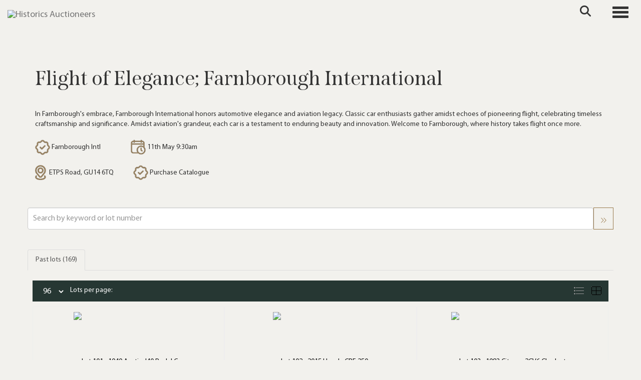

--- FILE ---
content_type: text/html; charset=utf-8
request_url: https://www.historics.co.uk/auction/details/-flight-of-elegance-farnborough-international/?au=5
body_size: 226908
content:
<!DOCTYPE html>
            
                <html lang="en">
            
<head>
    <meta charset="utf-8">
    <meta http-equiv="X-UA-Compatible" content="IE=edge">
    <meta name="viewport" content="width=device-width, initial-scale=1">
    

    <meta name="description" content="Auction Details - Specialist Classic &amp; Sports Car Auctioneers">
    






    <title>Flight of Elegance; Farnborough International</title>

    
    <link rel="preload" href="/Content/webfonts/fa-light-300.woff2" as="font" crossorigin="anonymous" type="font/woff2">
    <link rel="preload" href="/Content/webfonts/fa-solid-900.woff2" as="font" crossorigin="anonymous" type="font/woff2">

    <link href="/css?v=eM3UDVICH-Ycd74S_UG2m-qKc9CZ3C7puI49PWdfYkg1" rel="stylesheet"/>

    <link rel="preload" href="/css-defer?v=lamPCj0OGbiH2dgjoAufO6YXZAEETGvows_KCeuNpMc1" as="style" onload="this.onload=null;this.rel='stylesheet'"><noscript><link rel="stylesheet" href="/css-defer?v=lamPCj0OGbiH2dgjoAufO6YXZAEETGvows_KCeuNpMc1"></noscript>


    <link href="/css/1.css" rel="stylesheet">
    

    
        <link rel="canonical" href="https://www.historics.co.uk/auction/details/-flight-of-elegance-farnborough-international/?au=5&amp;g=1"/>
                <link rel="next" href="/auction/details/-flight-of-elegance-farnborough-international/?au=5&amp;pn=2&amp;g=1"/>
    <!--[if lt IE 9]> <script src="~/Scripts/html5shiv.min.js"></script> <script src="~/Scripts/respond.min.js"></script> <![endif]-->
    
                <link rel="preload" href="/fonts/MyriadPro/MyriadPro-Regular.css" as="style" onload="this.onload=null;this.rel='stylesheet'">
            <noscript><link rel="stylesheet" href="/fonts/MyriadPro/MyriadPro-Regular.css"></noscript>
            <link rel="preload" href="/fonts/Span/Span-regular.css" as="style" onload="this.onload=null;this.rel='stylesheet'">
            <noscript><link rel="stylesheet" href="/fonts/Span/Span-regular.css"></noscript>
            <link rel="preload" href="/fonts/Gotu/Gotu-Regular.css" as="style" onload="this.onload=null;this.rel='stylesheet'">
            <noscript><link rel="stylesheet" href="/fonts/Gotu/Gotu-Regular.css"></noscript>
    <link rel="shortcut icon" href="/CMS/Favicon/ico"><link rel="apple-touch-icon" sizes="57x57" href="/CMS/Favicon/57"><link rel="apple-touch-icon" sizes="60x60" href="/CMS/Favicon/60"><link rel="apple-touch-icon" sizes="72x72" href="/CMS/Favicon/72"><link rel="apple-touch-icon" sizes="76x76" href="/CMS/Favicon/76"><link rel="icon" type="image/png" href="/CMS/Favicon/16" sizes="16x16"><link rel="icon" type="image/png" href="/CMS/Favicon/32" sizes="32x32"><link rel="manifest" href="/CMS/Favicon/manifest"><meta name="msapplication-TileColor" content="#da532c"><meta name="msapplication-config" content="/CMS/Favicon/browserconfig"><meta name="theme-color" content="#ffffff">        <!-- Google tag (gtag.js) -->
<script async src="https://www.googletagmanager.com/gtag/js?id=G-F025YYP9MT"></script>
<script>
  window.dataLayer = window.dataLayer || [];
  function gtag(){dataLayer.push(arguments);}
  gtag('js', new Date());

  gtag('config', 'G-F025YYP9MT');
</script>                <script type="text/javascript">
            var CaptchaCallback = function () {
                $(".g-recaptcha").each(function () {
                    var wid = grecaptcha.render($(this).prop("id"), { 'sitekey': $(this).data("sitekey") });
                    $(this).data('recaptcha-widget-id', wid);
                });
            };
        </script>
            <script defer src='https://www.google.com/recaptcha/api.js?onload=CaptchaCallback&render=explicit'></script>
    
        <script type="text/javascript">
            var MenuCollapseWidth = 1400;

        </script>
        

    <script src="/js?v=v8jn8AJm7lgnFkuGJ4MjwhILQ7mQJMBQ1Qu3124uU9c1"></script>

    <script src="/js-defer?v=LMRhFkHxEKNntcILkv31_g-AgPU2ZfhEoL4LDEDfutQ1" defer></script>

</head>

<body style="padding-top: 90px;">


    
    <header>
        




<nav class="navbar navbar-default navbar-primary border-top  with-logo navbar-fixed-top">
    <div class="container">
        <div class="navbar-header ">
            <button id="bm-p-toggle" type="button" class="navbar-toggle collapsed" data-toggle="collapse" data-target="#navbar-primary" aria-expanded="false" aria-controls="navbar">
                <div id="bm-p-b">
                    <span class="sr-only">Toggle navigation</span>
                    <span class="icon-bar"></span>
                    <span class="icon-bar"></span>
                    <span class="icon-bar"></span>
                </div>
                <div id="bm-p-c" class="hidden">
                    <span class="fal fa-close"></span>
                </div>
            </button>

                <button type="button" class="navbar-toggle collapsed search-navbar" data-toggle="collapse" data-target="#navbar-search" aria-expanded="false" aria-controls="navbar">
                    <i class="fa fa-search fa-fw"></i>
                </button>

                <a class="navbar-brand primary-brand" href="/">
                    <img src="https://storagegohistorics.bidpath.cloud/main/HORIZONTAL GREEN V1 (1).png" alt="Historics Auctioneers" class="main-logo pull-left" style="max-height: 45px; height:45px;" />
                        <div class="alt-logo pull-left" style="height: 60; display: none;">
                            <img src="https://storagegohistorics.bidpath.cloud/main/historics-short-logo.png" alt="Historics Auctioneers" style="max-height: 60px;" />
                        </div>
                </a>


                <div id="navbar-search" class="navbar-collapse collapse" aria-expanded="false">
                    <ul class="nav navbar-nav" style="margin-top: 3px;" role="menu">
                        <li>
                            <div class="input-group">
                                <input type="text" class="form-control search-st" placeholder="Search our lots by keyword or lot number" data-url="/auction/search" />
                                <span class="input-group-btn search-btn-st"><a href="#" class="btn">Search</a></span>
                            </div>
                        </li>
                    </ul>
                </div>

        </div>

        <div id="navbar-primary" class="navbar-collapse collapse  text-right">

            <ul class="nav navbar-nav">
                                <li data-cy="nav-bar-headers" class="dropdown ">
                                    <a href="#" class="dropdown-toggle" data-toggle="dropdown" role="button" aria-expanded="false">
Auctions                                        <span class="caret"></span>
                                    </a>

                                    <ul data-cy="nav-bar-dropdowns" class="dropdown-menu dropdown-below " role="menu" style="">
                                                <li class="">
                                                        <a href="/upcoming-auctions">
Upcoming Auctions                                                        </a>
                                                </li>
                                                <li class="">
                                                        <a href="/auction-results">
Auction Results                                                        </a>
                                                </li>
                                                <li class="">
                                                        <a href="/venues">
Venues                                                        </a>
                                                </li>
                                    </ul>
                                </li>
                                <li data-cy="nav-bar-headers" class="dropdown ">
                                    <a href="#" class="dropdown-toggle" data-toggle="dropdown" role="button" aria-expanded="false">
Buy                                        <span class="caret"></span>
                                    </a>

                                    <ul data-cy="nav-bar-dropdowns" class="dropdown-menu dropdown-below " role="menu" style="">
                                                <li class="">
                                                        <a href="/buying/how-to-buy">
Buyers Guide                                                        </a>
                                                </li>
                                                <li class="">
                                                        <a href="/purchase-a-catalogue">
Purchase Catalogue                                                        </a>
                                                </li>
                                                <li class="">
                                                        <a href="/forms">
Forms                                                        </a>
                                                </li>
                                                <li class="">
                                                        <a href="/private-treaty-sales">
Private Sales                                                        </a>
                                                </li>
                                    </ul>
                                </li>
                                <li data-cy="nav-bar-headers" class="dropdown ">
                                    <a href="#" class="dropdown-toggle" data-toggle="dropdown" role="button" aria-expanded="false">
Sell                                        <span class="caret"></span>
                                    </a>

                                    <ul data-cy="nav-bar-dropdowns" class="dropdown-menu dropdown-below " role="menu" style="">
                                                <li class="">
                                                        <a href="/selling">
Sellers Guide                                                        </a>
                                                </li>
                                                <li class="">
                                                        <a href="/valuation">
Free Valuation                                                        </a>
                                                </li>
                                                <li class="">
                                                        <a href="/private-treaty-sales">
Private Sales                                                        </a>
                                                </li>
                                                <li class="">
                                                        <a href="/forms">
Submit Entry                                                        </a>
                                                </li>
                                    </ul>
                                </li>
                                <li data-cy="nav-bar-headers" class="dropdown ">
                                    <a href="#" class="dropdown-toggle" data-toggle="dropdown" role="button" aria-expanded="false">
Contact                                        <span class="caret"></span>
                                    </a>

                                    <ul data-cy="nav-bar-dropdowns" class="dropdown-menu dropdown-below " role="menu" style="">
                                                <li class="">
                                                        <a href="/contact">
Contact Historics                                                        </a>
                                                </li>
                                                <li class="">
                                                        <a href="/the-team">
Meet the team                                                        </a>
                                                </li>
                                    </ul>
                                </li>
                                <li data-cy="nav-bar-headers" class="dropdown ">
                                    <a href="#" class="dropdown-toggle" data-toggle="dropdown" role="button" aria-expanded="false">
My Account                                        <span class="caret"></span>
                                    </a>

                                    <ul data-cy="nav-bar-dropdowns" class="dropdown-menu dropdown-below " role="menu" style="">
                                                <li class="">
                                                        <a href="/account/register?returnurl=https%3a%2f%2fwww.historics.co.uk%3a443%2fauction%2fdetails%2f-flight-of-elegance-farnborough-international%2f%3fau%3d5">
Sign In / Create Account                                                        </a>
                                                </li>
                                    </ul>
                                </li>
                                <li class="dropdown search-dropdown hidden-xs">
                                    <a href="#" class="dropdown-toggle" data-toggle="dropdown" role="button" aria-expanded="false"><i class="fa fa-search fa-fw"></i></a>
                                    <ul class="dropdown-menu search-dropdown dropdown-below" role="menu">
                                        <li class="">
                                            <div class="input-group">
                                                <input type="text" class="form-control search-st" placeholder="Search our lots by keyword or lot number" data-url="/auction/search" />
                                                <span class="input-group-btn search-btn-st"><a href="#" class="btn">Search</a></span>
                                            </div>
                                        </li>
                                    </ul>
                                </li>
                                <li >
                                    <a href="/valuation" class=btn>
Get valuation                                    </a>
                                </li>



            </ul>

        </div>
    </div>
</nav>

    <div class="clearfix"></div>
    </header>
    







<script src="/Language/CommonJavascriptTranslations"></script>






    <div id="PR_31" class="container c-content  " data-pt="40" style=" background-color: rgba(0,0,0,0); padding-top: 40px; padding-bottom: 0px;" >
        <div class="row">
            <div>





    <div class="block block-auction-details">
            <style>
                #PRADH_48 .image-block img {
                    object-fit: cover;
                    
                        max-height: 50vh;
                                    }
                @media(max-width: 768px) {
                    .block-fullwidth-sm {
                        margin-left: -15px !important;
                        margin-right: 15px !important;
                        width: calc(100% + 30px);
                    }
                }
            </style>

        <div>
            <div id="AuctionDetails" class="auction-details-text col-sm-12">
                <H2 class='auction-details-title' style='margin-top: 0;'>Flight of Elegance; Farnborough International</H2>                <div>
                                        
                                                            
                                        <div class="next-auction-section">
<p style="text-transform: uppercase; color: #a08762;"> </p>
<p style="margin-bottom: 20px;"><span>In Farnborough's embrace, Farnborough International honors automotive elegance and aviation legacy. Classic car enthusiasts gather amidst echoes of pioneering flight, celebrating timeless craftsmanship and significance. Amidst aviation's grandeur, each car is a testament to enduring beauty and innovation. Welcome to Farnborough, where history takes flight once more.</span></p>
<p><span><img src="https://storagegohistorics.blob.core.windows.net/main/verify.png" width="30" height="31" /> Farnborough Intl                    </span><span><img src="https://storagegohistorics.blob.core.windows.net/main/calendar.png" width="30" height="30" /> 11th May 9:30am<br /><br /></span><span><a href="/venues/farnborough-international"><img src="https://storagegohistorics.blob.core.windows.net/main/gps.png" width="22" height="30" /></a>  ETPS Road, GU14 6TQ             </span><span><a href="/purchase-a-catalogue"><img src="https://storagegohistorics.blob.core.windows.net/main/verify.png" width="30" height="31" /></a> Purchase Catalogue<br /><br /></span></p>
</div>                    

                </div>

            </div>
            <div class="clearfix"></div>
        </div>
        <div class="clearfix"></div>
    </div>

<div class="remindme-modal" style="display: none;" data-button-text="Remind me about this sale">
    <p>Please enter your email address below, we will send you a notification email when the sale is available to view online.</p><br />
    <div class="form-group">
        <label class="col-xs-4 control-label required">Email address</label>
        <div class="col-xs-8">
            <input type="email" class="form-control new-email" />
            <span class="field-validation-error new-validation new-email-validation" style="display: none;"></span>
        </div>
    </div>
    <div class="clearfix">&nbsp;</div>
</div>

<script type="text/javascript">
        var RegisterNotLoggedInText = "To register for bidding, you must be signed into your acount";
        var RegisterButtonTextNotLoggedIn = "Register to bid";
        var RegisterPopupNotLoggedIn = "To register for bidding, you must be signed into your acount";
        var RegisterPopupButtonNotLoggedIn = "Sign in / Create account";
        var RegisterButtonUrlNotLoggedIn = "/account/register/?returnUrl=https%3A%2F%2Fwww.historics.co.uk%2Fauction%2Fdetails%2F-flight-of-elegance-farnborough-international%2F%3Fau%3D5";
        var RegisterSuccessfulMessage = "Thank you - you are now registered for this auction.";
    
        var RegistrationDeposit_ButtonText         = "Pay [deposit-amount] Deposit Now";
        var RegistrationDeposit_ButtonText_NoToken = "Re-register card";
        var RegistrationDeposit_Html               = "A deposit is required to register and bid.<br/>You have a card registered so we can take a deferred payment now - no money will be charged on your account now, but it allows us to take the payment later against your bids if needed.<br/><br/>Please confirm that we can make that deferred charge on your card now.<br/>The deposit required for this auction is [deposit-amount].";
        var RegistrationDeposit_Html_NoToken       = "A deposit is required to register and bid.<br/>You have a card registered but we are unable to take a deferred payment with that card registration. Please re-register your card details - we will then be able to take a deferred payment for the registration deposit. After registering your card, please re-try the registration.";
        var RegistrationDeposit_Title = "A deposit is required to register";
    </script>
            </div>
        </div>
    </div>
    <div class="clearfix"></div>


    <div id="PR_148" class="container c-content  " data-pt="0" style=" background-color: rgba(0,0,0,0); padding-top: 0px; padding-bottom: 0px;" >
        <div class="row">
            <div>





    <div class="search-control-toggle hidden-sm hidden-md hidden-lg">
        <button id="btn-search-toggle" type="button" class="btn btn-default">Refine your results <i class="search-toggle-icon fal fa-angles-down"></i></button>
    </div>
<div class="block search-controls">
    <div class="form-group" style="margin-bottom: 0;">
        <input class="form-control pull-left auction-st floatlabel" id="Filter_SearchText" name="Filter.SearchText" placeholder="Search by keyword or lot number" style="width: calc(100% - 40px);" type="text" value="" />
        <a href="#" class="btn pull-right auction-search" data-url="/auction/details/-flight-of-elegance-farnborough-international/" style="height: 44px;" title="Go"><i class="fal fa-angles-right" style="padding-top: 8px;"></i></a>
        <div class="clearfix"></div>
            <div class="clearfix">&nbsp;</div>
    </div>
    <div class="form-group advanced-search" style="display: none;">
        <div class="form-group">
            <select class="form-control auction-sto floatlabel" id="Filter_SearchTextOption" name="Filter.SearchTextOption" placeholder="Search type"><option selected="selected" value="0">All words any order</option>
<option value="1">Any words any order</option>
<option value="2">Exact words exact order</option>
</select>
        </div>
                    <div class="form-group">
                <p style="font-size: 125%; font-weight: bold;">
                    Auction
                </p>
                <select class="form-control auction-au floatlabel" data-val="true" data-val-number="The field AuctionId must be a number." id="Filter_AuctionId" name="Filter.AuctionId" placeholder="Auction"><option value="">All auctions</option>
<option selected="selected" value="5">Flight of Elegance; Farnborough International 11/05/2024</option>
</select>
            </div>
            <div class="clearfix"></div>

                <div class="form-group">
                    <div class="pull-left" style="width: calc(50% - 25px);">
                        <input class="form-control auction-ef floatlabel" data-val="true" data-val-number="The field PriceFrom must be a number." id="Filter_PriceFrom" name="Filter.PriceFrom" placeholder="Price from" type="text" value="" />
                    </div>
                    <div class="pull-left" style="margin-left: 10px; width: calc(50% - 25px);">
                        <input class="form-control auction-et floatlabel" data-val="true" data-val-number="The field PriceTo must be a number." id="Filter_PriceTo" name="Filter.PriceTo" placeholder="Price to" type="text" value="" />
                    </div>
                    <a href="#" class="btn pull-right auction-search" data-url="/auction/details/-flight-of-elegance-farnborough-international/" style="height: 44px;" title="Go"><i class="fal fa-angles-right" style="padding-top: 8px;"></i></a>
                    <div class="clearfix"></div>
                </div>

        <input class="auction-lt" id="Filter_LotTypeId" name="Filter.LotTypeId" type="hidden" value="1" />
        <input class="auction-w" data-val="true" data-val-required="The MyWishlist field is required." id="Filter_MyWishlist" name="Filter.MyWishlist" type="hidden" value="False" />
    </div>

        <div class="clearfix">&nbsp;</div>
</div>


<script src="/bundles/MobileSearch?v=gmju8iSkCJcgo3HZ92aTOOcwp6KgCmVgnGf9w2qXJDg1" defer></script>
            </div>
        </div>
    </div>
    <div class="clearfix"></div>


    <div id="PR_40" class="container c-content  " data-pt="0" style=" background-color: rgba(0,0,0,0); padding-top: 0px; padding-bottom: 10px;" >
        <div class="row">
            <div>




<style type="text/css">
        a.anchor-offset {
            display: block;
            position: relative;
            top: -80px;
            visibility: hidden;
        }
        .auction-grid div[class*='col-'].col-no,
        .auction-posts div[class*='col-'].col-no {
            width: auto !important;
            float: none !important;
            padding-left: 0 !important;
            padding-right: 0 !important;
        }

        .auction-grid div[class*='col-'].col-no .auction-lot,
        .auction-posts div[class*='col-'].col-no {
            padding-left: 10px !important;
            padding-right: 10px !important;
        }





    .auction-lot-text, .auction-post-text {
        min-height: 50px;
    }




                #AL_63 .auction-lot .lot-title {
                    font-family: "Gotu-Regular", sans-serif;
                }
                            
                #AL_63 .auction-lot .lot-title .sub-title {
                    font-family: "MyriadPro-Bold", sans-serif;
                }
                    
            #AL_63 .auction-lot .lot-title .sub-title {
                font-size: 14px;
            }
                
                #AL_63 .auction-lot .estimate {
                    font-family: "MyriadPro-Regular", sans-serif;
                }
                    

                #AL_63 .lot-desc, #AL_63 .buyers-premium {
                    font-family: "MyriadPro-Regular", sans-serif;
                }
                    
</style>



    <noscript><p style="font-size: large; color: red; font-weight: bold">Your browser seems to have JavaScript disabled - please allow JavaScript in order to view lots on this page.</p></noscript>
    <script>
        if (typeof timedBidEndTime == "undefined") {
            var timedBidEndTime = {};
        }
        if (typeof pageLoadTimeStamp == "undefined") {
            var pageLoadTimeStamp = 1768790563;
        }
    </script>
    <div class="block block-asr">
        <script type="text/javascript">var redirectToSold = false;</script>
        <div id="AL_63" class="auction-lots">
            <input type="hidden" id="auction-grid-view" value="1" />
            <input type="hidden" id="bidConfirmationTimed" value="False" />
            <input type="hidden" id="bidConfirmationLive" value="False" />
                <ul class="nav nav-tabs" role="tablist">
                    
                                            <li role="presentation" class="active">
                            <a href="#sold" class="auction-tab-sold" aria-controls="sold" role="tab" data-toggle="tab">
                                Past lots (169)
                            </a>
                        </li>
                    

                </ul>
                    <div class="sort-options-list" style="display: none;">
                        <select class="form-control auction-sort pull-right" data-val="true" data-val-required="The SortBy field is required." id="Filter_SortBy" name="Filter.SortBy" style="max-width: 220px;"><option selected="selected" value="0">Lot number</option>
<option value="1">Estimate/Price - Low to High</option>
<option value="2">Estimate/Price - High to Low</option>
<option value="3">Date - Oldest first</option>
<option value="4">Date - Newest first</option>
<option value="6">Price Realised - High to Low</option>
<option value="5">Price Realised - Low to High</option>
</select>
                        <div class="pull-right" style="padding-top: 7px; margin-right: 5px;">Sort by:</div>
                    </div>
            <div class="clearfix"></div>
            <div class="tab-content">
                        <div role="tabpanel" class="tab-pane active" id="sold">
<nav class="pagination"><div class='view-label pull-left'><select class='form-control auction-results-per-page'>    <option value='12'  data-tab=''>12</option>    <option value='24'  data-tab=''>24</option>    <option value='48'  data-tab=''>48</option>    <option value='96' selected data-tab=''>96</option></select><span>Lots per page:</span></div><div class='pull-right'><div class='sort-options pull-left'>&nbsp;</div><div class='auction-layout pull-left'><a href='#' class='auction-list-view agv pull-left' title='Show in list'><img src='/content/images/list.png' style='width: 22px; height: 19px;'></a><a href='#' class='auction-grid-view agv pull-left' title='Show in grid'><img src='/content/images/grid.png' style='width: 22px; height: 19px;'></a></div></div><div class='clearfix'></div></nav><div class='auction-grid agc agh'><div class='auction-grid-lot  col-sm-6 col-md-4 col-lg-4'>                            <div class="auction-lot">
                            <div class="auction-lot-image" style="position: relative;">
                                        <a href="/auction/lot/lot-101---1949-austin-j40-pedal-car/?lot=11733&amp;so=0&amp;st=&amp;sto=0&amp;au=5&amp;ef=&amp;et=&amp;ic=False&amp;sd=1&amp;pp=96&amp;pn=1&amp;g=1">
                                            <img src="https://storagegohistorics.bidpath.cloud/stock/11731-3-small.jpg?v=63847646494800" alt="Lot 101 - 1949 Austin J40 Pedal Car" />
                                        </a>
                            </div>
                                <div class="auction-lot-text " style="position: relative;">
                                    <a class="anchor-offset" name="11733"></a>
                                    <p class="auction-lot-title">
                                        <a href="/auction/lot/lot-101---1949-austin-j40-pedal-car/?lot=11733&amp;so=0&amp;st=&amp;sto=0&amp;au=5&amp;ef=&amp;et=&amp;ic=False&amp;sd=1&amp;pp=96&amp;pn=1&amp;g=1">
                                            <span class='lot-title cat-29'>Lot 101 - <span class="req-tag"></span>1949 Austin J40 Pedal Car <span class='sub-title cat-29'>Sold £3,527</span></span>
                                        </a>
                                    </p>


                                            <p></p>
                                <p>
                                            <strong></strong>
                                                                    </p>
                                </div>

                                <div class="clearfix"></div>

                            </div>
</div><div class='auction-grid-lot  col-sm-6 col-md-4 col-lg-4'>                            <div class="auction-lot">
                            <div class="auction-lot-image" style="position: relative;">
                                        <a href="/auction/lot/lot-102---2015-honda-crf-250/?lot=14903&amp;so=0&amp;st=&amp;sto=0&amp;au=5&amp;ef=&amp;et=&amp;ic=False&amp;sd=1&amp;pp=96&amp;pn=1&amp;g=1">
                                            <img src="https://storagegohistorics.bidpath.cloud/stock/14901-0-small.jpg?v=63849973401230" alt="Lot 102 - 2015 Honda CRF 250" />
                                        </a>
                            </div>
                                <div class="auction-lot-text " style="position: relative;">
                                    <a class="anchor-offset" name="14903"></a>
                                    <p class="auction-lot-title">
                                        <a href="/auction/lot/lot-102---2015-honda-crf-250/?lot=14903&amp;so=0&amp;st=&amp;sto=0&amp;au=5&amp;ef=&amp;et=&amp;ic=False&amp;sd=1&amp;pp=96&amp;pn=1&amp;g=1">
                                            <span class='lot-title cat-29'>Lot 102 - <span class="req-tag"></span>2015 Honda CRF 250 <span class='sub-title cat-29'>Sold £3,186</span></span>
                                        </a>
                                    </p>


                                            <p></p>
                                <p>
                                            <strong></strong>
                                                                    </p>
                                </div>

                                <div class="clearfix"></div>

                            </div>
</div><div class='auction-grid-lot  col-sm-6 col-md-4 col-lg-4'>                            <div class="auction-lot">
                            <div class="auction-lot-image" style="position: relative;">
                                        <a href="/auction/lot/lot-103---1983-citroen-2cv6-charleston/?lot=14814&amp;so=0&amp;st=&amp;sto=0&amp;au=5&amp;ef=&amp;et=&amp;ic=False&amp;sd=1&amp;pp=96&amp;pn=1&amp;g=1">
                                            <img src="https://storagegohistorics.bidpath.cloud/stock/14812-6-small.jpg?v=63849897889630" alt="Lot 103 - 1983 Citroen 2CV6 Charleston" />
                                        </a>
                            </div>
                                <div class="auction-lot-text " style="position: relative;">
                                    <a class="anchor-offset" name="14814"></a>
                                    <p class="auction-lot-title">
                                        <a href="/auction/lot/lot-103---1983-citroen-2cv6-charleston/?lot=14814&amp;so=0&amp;st=&amp;sto=0&amp;au=5&amp;ef=&amp;et=&amp;ic=False&amp;sd=1&amp;pp=96&amp;pn=1&amp;g=1">
                                            <span class='lot-title cat-29'>Lot 103 - <span class="req-tag"></span>1983 Citroen 2CV6 Charleston <span class='sub-title cat-29'>Sold £8,064</span></span>
                                        </a>
                                    </p>


                                            <p></p>
                                <p>
                                            <strong></strong>
                                                                    </p>
                                </div>

                                <div class="clearfix"></div>

                            </div>
</div><div class='auction-grid-lot  col-sm-6 col-md-4 col-lg-4'>                            <div class="auction-lot">
                            <div class="auction-lot-image" style="position: relative;">
                                        <a href="/auction/lot/lot-104---1990-daimler-double-six-series-iii-53-litre/?lot=2474&amp;so=0&amp;st=&amp;sto=0&amp;au=5&amp;ef=&amp;et=&amp;ic=False&amp;sd=1&amp;pp=96&amp;pn=1&amp;g=1">
                                            <img src="https://storagegohistorics.bidpath.cloud/stock/2472-20-small.jpg?v=63847147061093" alt="Lot 104 - 1990 Daimler Double-Six Series III (5.3 Litre)" />
                                        </a>
                            </div>
                                <div class="auction-lot-text " style="position: relative;">
                                    <a class="anchor-offset" name="2474"></a>
                                    <p class="auction-lot-title">
                                        <a href="/auction/lot/lot-104---1990-daimler-double-six-series-iii-53-litre/?lot=2474&amp;so=0&amp;st=&amp;sto=0&amp;au=5&amp;ef=&amp;et=&amp;ic=False&amp;sd=1&amp;pp=96&amp;pn=1&amp;g=1">
                                            <span class='lot-title cat-29'>Lot 104 - <span class="req-tag"></span>1990 Daimler Double-Six Series III (5.3 Litre) <span class='sub-title cat-29'>Sold £8,421</span></span>
                                        </a>
                                    </p>


                                            <p></p>
                                <p>
                                            <strong></strong>
                                                                    </p>
                                </div>

                                <div class="clearfix"></div>

                            </div>
</div><div class='auction-grid-lot  col-sm-6 col-md-4 col-lg-4'>                            <div class="auction-lot">
                            <div class="auction-lot-image" style="position: relative;">
                                        <a href="/auction/lot/lot-105---1991-mercedes-benz-190e-sportline-26-litre/?lot=14882&amp;so=0&amp;st=&amp;sto=0&amp;au=5&amp;ef=&amp;et=&amp;ic=False&amp;sd=1&amp;pp=96&amp;pn=1&amp;g=1">
                                            <img src="https://storagegohistorics.bidpath.cloud/stock/14880-2-small.jpg?v=63849904257210" alt="Lot 105 - 1991 Mercedes-Benz 190E Sportline (2.6 litre)" />
                                        </a>
                            </div>
                                <div class="auction-lot-text " style="position: relative;">
                                    <a class="anchor-offset" name="14882"></a>
                                    <p class="auction-lot-title">
                                        <a href="/auction/lot/lot-105---1991-mercedes-benz-190e-sportline-26-litre/?lot=14882&amp;so=0&amp;st=&amp;sto=0&amp;au=5&amp;ef=&amp;et=&amp;ic=False&amp;sd=1&amp;pp=96&amp;pn=1&amp;g=1">
                                            <span class='lot-title cat-29'>Lot 105 - <span class="req-tag"></span>1991 Mercedes-Benz 190E Sportline (2.6 litre) <span class='sub-title cat-29'>Sold £6,944</span></span>
                                        </a>
                                    </p>


                                            <p></p>
                                <p>
                                            <strong></strong>
                                                                    </p>
                                </div>

                                <div class="clearfix"></div>

                            </div>
</div><div class='auction-grid-lot  col-sm-6 col-md-4 col-lg-4'>                            <div class="auction-lot">
                            <div class="auction-lot-image" style="position: relative;">
                                        <a href="/auction/lot/lot-106---1960-morris-minor-convertible-series-iii/?lot=14808&amp;so=0&amp;st=&amp;sto=0&amp;au=5&amp;ef=&amp;et=&amp;ic=False&amp;sd=1&amp;pp=96&amp;pn=1&amp;g=1">
                                            <img src="https://storagegohistorics.bidpath.cloud/stock/14806-9-small.jpg?v=63849897555700" alt="Lot 106 - 1960 Morris Minor Convertible (Series III)" />
                                        </a>
                            </div>
                                <div class="auction-lot-text " style="position: relative;">
                                    <a class="anchor-offset" name="14808"></a>
                                    <p class="auction-lot-title">
                                        <a href="/auction/lot/lot-106---1960-morris-minor-convertible-series-iii/?lot=14808&amp;so=0&amp;st=&amp;sto=0&amp;au=5&amp;ef=&amp;et=&amp;ic=False&amp;sd=1&amp;pp=96&amp;pn=1&amp;g=1">
                                            <span class='lot-title cat-29'>Lot 106 - <span class="req-tag"></span>1960 Morris Minor Convertible (Series III) <span class='sub-title cat-29'>Sold 4,552</span></span>
                                        </a>
                                    </p>


                                            <p></p>
                                <p>
                                            <strong></strong>
                                                                    </p>
                                </div>

                                <div class="clearfix"></div>

                            </div>
</div><div class='auction-grid-lot  col-sm-6 col-md-4 col-lg-4'>                            <div class="auction-lot">
                            <div class="auction-lot-image" style="position: relative;">
                                        <a href="/auction/lot/lot-107---1971-fiat-500l/?lot=14860&amp;so=0&amp;st=&amp;sto=0&amp;au=5&amp;ef=&amp;et=&amp;ic=False&amp;sd=1&amp;pp=96&amp;pn=1&amp;g=1">
                                            <img src="https://storagegohistorics.bidpath.cloud/stock/14858-18-small.jpg?v=63849739875380" alt="Lot 107 - 1971 Fiat 500L" />
                                        </a>
                            </div>
                                <div class="auction-lot-text " style="position: relative;">
                                    <a class="anchor-offset" name="14860"></a>
                                    <p class="auction-lot-title">
                                        <a href="/auction/lot/lot-107---1971-fiat-500l/?lot=14860&amp;so=0&amp;st=&amp;sto=0&amp;au=5&amp;ef=&amp;et=&amp;ic=False&amp;sd=1&amp;pp=96&amp;pn=1&amp;g=1">
                                            <span class='lot-title cat-29'>Lot 107 - <span class="req-tag"></span>1971 Fiat 500L <span class='sub-title cat-29'>Sold £5,600</span></span>
                                        </a>
                                    </p>


                                            <p></p>
                                <p>
                                            <strong></strong>
                                                                    </p>
                                </div>

                                <div class="clearfix"></div>

                            </div>
</div><div class='auction-grid-lot  col-sm-6 col-md-4 col-lg-4'>                            <div class="auction-lot">
                            <div class="auction-lot-image" style="position: relative;">
                                        <a href="/auction/lot/lot-108---1997-rover-mini-balmoral/?lot=14880&amp;so=0&amp;st=&amp;sto=0&amp;au=5&amp;ef=&amp;et=&amp;ic=False&amp;sd=1&amp;pp=96&amp;pn=1&amp;g=1">
                                            <img src="https://storagegohistorics.bidpath.cloud/stock/14878-1-small.jpg?v=63849903879817" alt="Lot 108 - 1997 Rover Mini Balmoral" />
                                        </a>
                            </div>
                                <div class="auction-lot-text " style="position: relative;">
                                    <a class="anchor-offset" name="14880"></a>
                                    <p class="auction-lot-title">
                                        <a href="/auction/lot/lot-108---1997-rover-mini-balmoral/?lot=14880&amp;so=0&amp;st=&amp;sto=0&amp;au=5&amp;ef=&amp;et=&amp;ic=False&amp;sd=1&amp;pp=96&amp;pn=1&amp;g=1">
                                            <span class='lot-title cat-29'>Lot 108 - <span class="req-tag"></span>1997 Rover Mini Balmoral <span class='sub-title cat-29'>Sold £11,095</span></span>
                                        </a>
                                    </p>


                                            <p></p>
                                <p>
                                            <strong></strong>
                                                                    </p>
                                </div>

                                <div class="clearfix"></div>

                            </div>
</div><div class='auction-grid-lot  col-sm-6 col-md-4 col-lg-4'>                            <div class="auction-lot">
                            <div class="auction-lot-image" style="position: relative;">
                                        <a href="/auction/lot/lot-109---1972-fiat-gamine-vignale/?lot=14839&amp;so=0&amp;st=&amp;sto=0&amp;au=5&amp;ef=&amp;et=&amp;ic=False&amp;sd=1&amp;pp=96&amp;pn=1&amp;g=1">
                                            <img src="https://storagegohistorics.bidpath.cloud/stock/14837-8-small.jpg?v=63849899175143" alt="Lot 109 - 1972 Fiat Gamine Vignale" />
                                        </a>
                            </div>
                                <div class="auction-lot-text " style="position: relative;">
                                    <a class="anchor-offset" name="14839"></a>
                                    <p class="auction-lot-title">
                                        <a href="/auction/lot/lot-109---1972-fiat-gamine-vignale/?lot=14839&amp;so=0&amp;st=&amp;sto=0&amp;au=5&amp;ef=&amp;et=&amp;ic=False&amp;sd=1&amp;pp=96&amp;pn=1&amp;g=1">
                                            <span class='lot-title cat-29'>Lot 109 - <span class="req-tag"></span>1972 Fiat Gamine Vignale <span class='sub-title cat-29'>Sold £11,949</span></span>
                                        </a>
                                    </p>


                                            <p></p>
                                <p>
                                            <strong></strong>
                                                                    </p>
                                </div>

                                <div class="clearfix"></div>

                            </div>
</div><div class='auction-grid-lot  col-sm-6 col-md-4 col-lg-4'>                            <div class="auction-lot">
                            <div class="auction-lot-image" style="position: relative;">
                                        <a href="/auction/lot/lot-110---1976-rolls-royce-silver-shadow/?lot=14899&amp;so=0&amp;st=&amp;sto=0&amp;au=5&amp;ef=&amp;et=&amp;ic=False&amp;sd=1&amp;pp=96&amp;pn=1&amp;g=1">
                                            <img src="https://storagegohistorics.bidpath.cloud/stock/14897-0-small.jpg?v=63849971303073" alt="Lot 110 - 1976 Rolls-Royce Silver Shadow" />
                                        </a>
                            </div>
                                <div class="auction-lot-text " style="position: relative;">
                                    <a class="anchor-offset" name="14899"></a>
                                    <p class="auction-lot-title">
                                        <a href="/auction/lot/lot-110---1976-rolls-royce-silver-shadow/?lot=14899&amp;so=0&amp;st=&amp;sto=0&amp;au=5&amp;ef=&amp;et=&amp;ic=False&amp;sd=1&amp;pp=96&amp;pn=1&amp;g=1">
                                            <span class='lot-title cat-29'>Lot 110 - <span class="req-tag"></span>1976 Rolls-Royce Silver Shadow <span class='sub-title cat-29'>Sold £7,397</span></span>
                                        </a>
                                    </p>


                                            <p></p>
                                <p>
                                            <strong></strong>
                                                                    </p>
                                </div>

                                <div class="clearfix"></div>

                            </div>
</div><div class='auction-grid-lot  col-sm-6 col-md-4 col-lg-4'>                            <div class="auction-lot">
                            <div class="auction-lot-image" style="position: relative;">
                                        <a href="/auction/lot/lot-111---1990-porsche-928-s4/?lot=14847&amp;so=0&amp;st=&amp;sto=0&amp;au=5&amp;ef=&amp;et=&amp;ic=False&amp;sd=1&amp;pp=96&amp;pn=1&amp;g=1">
                                            <img src="https://storagegohistorics.bidpath.cloud/stock/14845-21-small.jpg?v=63849740614080" alt="Lot 111 - 1990 Porsche 928 S4" />
                                        </a>
                            </div>
                                <div class="auction-lot-text " style="position: relative;">
                                    <a class="anchor-offset" name="14847"></a>
                                    <p class="auction-lot-title">
                                        <a href="/auction/lot/lot-111---1990-porsche-928-s4/?lot=14847&amp;so=0&amp;st=&amp;sto=0&amp;au=5&amp;ef=&amp;et=&amp;ic=False&amp;sd=1&amp;pp=96&amp;pn=1&amp;g=1">
                                            <span class='lot-title cat-29'>Lot 111 - <span class="req-tag"></span>1990 Porsche 928 S4 <span class='sub-title cat-29'>Sold</span></span>
                                        </a>
                                    </p>


                                            <p></p>
                                <p>
                                            <strong></strong>
                                                                    </p>
                                </div>

                                <div class="clearfix"></div>

                            </div>
</div><div class='auction-grid-lot  col-sm-6 col-md-4 col-lg-4'>                            <div class="auction-lot">
                            <div class="auction-lot-image" style="position: relative;">
                                        <a href="/auction/lot/lot-112---2011-porsche-cayman-r/?lot=14848&amp;so=0&amp;st=&amp;sto=0&amp;au=5&amp;ef=&amp;et=&amp;ic=False&amp;sd=1&amp;pp=96&amp;pn=1&amp;g=1">
                                            <img src="https://storagegohistorics.bidpath.cloud/stock/14846-0-small.jpg?v=63849741136590" alt="Lot 112 - 2011 Porsche Cayman R" />
                                        </a>
                            </div>
                                <div class="auction-lot-text " style="position: relative;">
                                    <a class="anchor-offset" name="14848"></a>
                                    <p class="auction-lot-title">
                                        <a href="/auction/lot/lot-112---2011-porsche-cayman-r/?lot=14848&amp;so=0&amp;st=&amp;sto=0&amp;au=5&amp;ef=&amp;et=&amp;ic=False&amp;sd=1&amp;pp=96&amp;pn=1&amp;g=1">
                                            <span class='lot-title cat-29'>Lot 112 - <span class="req-tag"></span>2011 Porsche Cayman R <span class='sub-title cat-29'>Sold £26,880</span></span>
                                        </a>
                                    </p>


                                            <p></p>
                                <p>
                                            <strong></strong>
                                                                    </p>
                                </div>

                                <div class="clearfix"></div>

                            </div>
</div><div class='auction-grid-lot  col-sm-6 col-md-4 col-lg-4'>                            <div class="auction-lot">
                            <div class="auction-lot-image" style="position: relative;">
                                        <a href="/auction/lot/lot-113---2000-aston-martin-db7-vantage-volante/?lot=14846&amp;so=0&amp;st=&amp;sto=0&amp;au=5&amp;ef=&amp;et=&amp;ic=False&amp;sd=1&amp;pp=96&amp;pn=1&amp;g=1">
                                            <img src="https://storagegohistorics.bidpath.cloud/stock/14844-0-small.jpg?v=63849741597050" alt="Lot 113 - 2000 Aston Martin DB7 Vantage Volante" />
                                        </a>
                            </div>
                                <div class="auction-lot-text " style="position: relative;">
                                    <a class="anchor-offset" name="14846"></a>
                                    <p class="auction-lot-title">
                                        <a href="/auction/lot/lot-113---2000-aston-martin-db7-vantage-volante/?lot=14846&amp;so=0&amp;st=&amp;sto=0&amp;au=5&amp;ef=&amp;et=&amp;ic=False&amp;sd=1&amp;pp=96&amp;pn=1&amp;g=1">
                                            <span class='lot-title cat-29'>Lot 113 - <span class="req-tag"></span>2000 Aston Martin DB7 Vantage Volante <span class='sub-title cat-29'>Sold £13,216</span></span>
                                        </a>
                                    </p>


                                            <p></p>
                                <p>
                                            <strong></strong>
                                                                    </p>
                                </div>

                                <div class="clearfix"></div>

                            </div>
</div><div class='auction-grid-lot  col-sm-6 col-md-4 col-lg-4'>                            <div class="auction-lot">
                            <div class="auction-lot-image" style="position: relative;">
                                        <a href="/auction/lot/lot-114---1996-subaru-impreza-turbo-2000-prodrive/?lot=14769&amp;so=0&amp;st=&amp;sto=0&amp;au=5&amp;ef=&amp;et=&amp;ic=False&amp;sd=1&amp;pp=96&amp;pn=1&amp;g=1">
                                            <img src="https://storagegohistorics.bidpath.cloud/stock/14767-4-small.jpg?v=63849118502033" alt="Lot 114 - 1996 Subaru Impreza Turbo 2000 Prodrive" />
                                        </a>
                            </div>
                                <div class="auction-lot-text " style="position: relative;">
                                    <a class="anchor-offset" name="14769"></a>
                                    <p class="auction-lot-title">
                                        <a href="/auction/lot/lot-114---1996-subaru-impreza-turbo-2000-prodrive/?lot=14769&amp;so=0&amp;st=&amp;sto=0&amp;au=5&amp;ef=&amp;et=&amp;ic=False&amp;sd=1&amp;pp=96&amp;pn=1&amp;g=1">
                                            <span class='lot-title cat-29'>Lot 114 - <span class="req-tag"></span>1996 Subaru Impreza Turbo 2000 Prodrive <span class='sub-title cat-29'>Sold</span></span>
                                        </a>
                                    </p>


                                            <p></p>
                                <p>
                                            <strong></strong>
                                                                    </p>
                                </div>

                                <div class="clearfix"></div>

                            </div>
</div><div class='auction-grid-lot  col-sm-6 col-md-4 col-lg-4'>                            <div class="auction-lot">
                            <div class="auction-lot-image" style="position: relative;">
                                        <a href="/auction/lot/lot-115---2000-bmw-m5-individual/?lot=14765&amp;so=0&amp;st=&amp;sto=0&amp;au=5&amp;ef=&amp;et=&amp;ic=False&amp;sd=1&amp;pp=96&amp;pn=1&amp;g=1">
                                            <img src="https://storagegohistorics.bidpath.cloud/stock/14763-7-small.jpg?v=63848171350057" alt="Lot 115 - 2000 BMW M5 Individual" />
                                        </a>
                            </div>
                                <div class="auction-lot-text " style="position: relative;">
                                    <a class="anchor-offset" name="14765"></a>
                                    <p class="auction-lot-title">
                                        <a href="/auction/lot/lot-115---2000-bmw-m5-individual/?lot=14765&amp;so=0&amp;st=&amp;sto=0&amp;au=5&amp;ef=&amp;et=&amp;ic=False&amp;sd=1&amp;pp=96&amp;pn=1&amp;g=1">
                                            <span class='lot-title cat-29'>Lot 115 - <span class="req-tag"></span>2000 BMW M5 Individual</span>
                                        </a>
                                    </p>


                                            <p></p>
                                <p>
                                                <strong>Estimate &#163;22,000 - &#163;29,000</strong>
                                                                    </p>
                                </div>

                                <div class="clearfix"></div>

                            </div>
</div><div class='auction-grid-lot  col-sm-6 col-md-4 col-lg-4'>                            <div class="auction-lot">
                            <div class="auction-lot-image" style="position: relative;">
                                        <a href="/auction/lot/lot-116---1963-triumph-spitfire-mk-4/?lot=3053&amp;so=0&amp;st=&amp;sto=0&amp;au=5&amp;ef=&amp;et=&amp;ic=False&amp;sd=1&amp;pp=96&amp;pn=1&amp;g=1">
                                            <img src="https://storagegohistorics.bidpath.cloud/stock/3051-2-small.jpg?v=63848251121710" alt="Lot 116 - 1963 Triumph Spitfire Mk. 4" />
                                        </a>
                            </div>
                                <div class="auction-lot-text " style="position: relative;">
                                    <a class="anchor-offset" name="3053"></a>
                                    <p class="auction-lot-title">
                                        <a href="/auction/lot/lot-116---1963-triumph-spitfire-mk-4/?lot=3053&amp;so=0&amp;st=&amp;sto=0&amp;au=5&amp;ef=&amp;et=&amp;ic=False&amp;sd=1&amp;pp=96&amp;pn=1&amp;g=1">
                                            <span class='lot-title cat-29'>Lot 116 - <span class="req-tag"></span>1963 Triumph Spitfire Mk. 4 <span class='sub-title cat-29'>Sold</span></span>
                                        </a>
                                    </p>


                                            <p></p>
                                <p>
                                            <strong></strong>
                                                                    </p>
                                </div>

                                <div class="clearfix"></div>

                            </div>
</div><div class='auction-grid-lot  col-sm-6 col-md-4 col-lg-4'>                            <div class="auction-lot">
                            <div class="auction-lot-image" style="position: relative;">
                                        <a href="/auction/lot/lot-117---1994-range-rover-vogue-lse-43-v8-limousine/?lot=14889&amp;so=0&amp;st=&amp;sto=0&amp;au=5&amp;ef=&amp;et=&amp;ic=False&amp;sd=1&amp;pp=96&amp;pn=1&amp;g=1">
                                            <img src="https://storagegohistorics.bidpath.cloud/stock/14887-33-small.jpg?v=63849377247920" alt="Lot 117 - 1994 Range Rover Vogue LSE 4.3 V8 Limousine" />
                                        </a>
                            </div>
                                <div class="auction-lot-text " style="position: relative;">
                                    <a class="anchor-offset" name="14889"></a>
                                    <p class="auction-lot-title">
                                        <a href="/auction/lot/lot-117---1994-range-rover-vogue-lse-43-v8-limousine/?lot=14889&amp;so=0&amp;st=&amp;sto=0&amp;au=5&amp;ef=&amp;et=&amp;ic=False&amp;sd=1&amp;pp=96&amp;pn=1&amp;g=1">
                                            <span class='lot-title cat-29'>Lot 117 - <span class="req-tag"></span>1994 Range Rover Vogue LSE 4.3 V8 Limousine <span class='sub-title cat-29'>Sold £26,000</span></span>
                                        </a>
                                    </p>


                                            <p></p>
                                <p>
                                            <strong></strong>
                                                                    </p>
                                </div>

                                <div class="clearfix"></div>

                            </div>
</div><div class='auction-grid-lot  col-sm-6 col-md-4 col-lg-4'>                            <div class="auction-lot">
                            <div class="auction-lot-image" style="position: relative;">
                                        <a href="/auction/lot/lot-118---2008-mercedes-benz-slk-55/?lot=14780&amp;so=0&amp;st=&amp;sto=0&amp;au=5&amp;ef=&amp;et=&amp;ic=False&amp;sd=1&amp;pp=96&amp;pn=1&amp;g=1">
                                            <img src="https://storagegohistorics.bidpath.cloud/stock/14778-13-small.jpg?v=63849119103813" alt="Lot 118 - 2008 Mercedes-Benz SLK 55" />
                                        </a>
                            </div>
                                <div class="auction-lot-text " style="position: relative;">
                                    <a class="anchor-offset" name="14780"></a>
                                    <p class="auction-lot-title">
                                        <a href="/auction/lot/lot-118---2008-mercedes-benz-slk-55/?lot=14780&amp;so=0&amp;st=&amp;sto=0&amp;au=5&amp;ef=&amp;et=&amp;ic=False&amp;sd=1&amp;pp=96&amp;pn=1&amp;g=1">
                                            <span class='lot-title cat-29'>Lot 118 - <span class="req-tag"></span>2008 Mercedes-Benz SLK 55 <span class='sub-title cat-29'>Sold £20,000</span></span>
                                        </a>
                                    </p>


                                            <p></p>
                                <p>
                                            <strong></strong>
                                                                    </p>
                                </div>

                                <div class="clearfix"></div>

                            </div>
</div><div class='auction-grid-lot  col-sm-6 col-md-4 col-lg-4'>                            <div class="auction-lot">
                            <div class="auction-lot-image" style="position: relative;">
                                        <a href="/auction/lot/lot-119---2013-land-rover-defender-90-xs-urban-truck-glacier-edition/?lot=14812&amp;so=0&amp;st=&amp;sto=0&amp;au=5&amp;ef=&amp;et=&amp;ic=False&amp;sd=1&amp;pp=96&amp;pn=1&amp;g=1">
                                            <img src="https://storagegohistorics.bidpath.cloud/stock/14810-5-small.jpg?v=63849199275520" alt="Lot 119 - 2013 Land Rover Defender 90 XS Urban Truck Glacier Edition" />
                                        </a>
                            </div>
                                <div class="auction-lot-text " style="position: relative;">
                                    <a class="anchor-offset" name="14812"></a>
                                    <p class="auction-lot-title">
                                        <a href="/auction/lot/lot-119---2013-land-rover-defender-90-xs-urban-truck-glacier-edition/?lot=14812&amp;so=0&amp;st=&amp;sto=0&amp;au=5&amp;ef=&amp;et=&amp;ic=False&amp;sd=1&amp;pp=96&amp;pn=1&amp;g=1">
                                            <span class='lot-title cat-29'>Lot 119 - <span class="req-tag"></span>2013 Land Rover Defender 90 XS Urban Truck Glacier Edition <span class='sub-title cat-29'>Sold £22,120</span></span>
                                        </a>
                                    </p>


                                            <p></p>
                                <p>
                                            <strong></strong>
                                                                    </p>
                                </div>

                                <div class="clearfix"></div>

                            </div>
</div><div class='auction-grid-lot  col-sm-6 col-md-4 col-lg-4'>                            <div class="auction-lot">
                            <div class="auction-lot-image" style="position: relative;">
                                        <a href="/auction/lot/lot-120---1991-jaguar-xjs-le-mans/?lot=14819&amp;so=0&amp;st=&amp;sto=0&amp;au=5&amp;ef=&amp;et=&amp;ic=False&amp;sd=1&amp;pp=96&amp;pn=1&amp;g=1">
                                            <img src="https://storagegohistorics.bidpath.cloud/stock/14817-15-small.jpg?v=63849898230893" alt="Lot 120 - 1991 Jaguar XJS Le Mans" />
                                        </a>
                            </div>
                                <div class="auction-lot-text " style="position: relative;">
                                    <a class="anchor-offset" name="14819"></a>
                                    <p class="auction-lot-title">
                                        <a href="/auction/lot/lot-120---1991-jaguar-xjs-le-mans/?lot=14819&amp;so=0&amp;st=&amp;sto=0&amp;au=5&amp;ef=&amp;et=&amp;ic=False&amp;sd=1&amp;pp=96&amp;pn=1&amp;g=1">
                                            <span class='lot-title cat-29'>Lot 120 - <span class="req-tag"></span>1991 Jaguar XJS Le Mans <span class='sub-title cat-29'>Sold £12,320</span></span>
                                        </a>
                                    </p>


                                            <p></p>
                                <p>
                                            <strong></strong>
                                                                    </p>
                                </div>

                                <div class="clearfix"></div>

                            </div>
</div><div class='auction-grid-lot  col-sm-6 col-md-4 col-lg-4'>                            <div class="auction-lot">
                            <div class="auction-lot-image" style="position: relative;">
                                        <a href="/auction/lot/lot-121---2002-bentley-arnage-r/?lot=14872&amp;so=0&amp;st=&amp;sto=0&amp;au=5&amp;ef=&amp;et=&amp;ic=False&amp;sd=1&amp;pp=96&amp;pn=1&amp;g=1">
                                            <img src="https://storagegohistorics.bidpath.cloud/stock/14870-10-small.jpg?v=63849291337747" alt="Lot 121 - 2002 Bentley Arnage R" />
                                        </a>
                            </div>
                                <div class="auction-lot-text " style="position: relative;">
                                    <a class="anchor-offset" name="14872"></a>
                                    <p class="auction-lot-title">
                                        <a href="/auction/lot/lot-121---2002-bentley-arnage-r/?lot=14872&amp;so=0&amp;st=&amp;sto=0&amp;au=5&amp;ef=&amp;et=&amp;ic=False&amp;sd=1&amp;pp=96&amp;pn=1&amp;g=1">
                                            <span class='lot-title cat-29'>Lot 121 - <span class="req-tag"></span>2002 Bentley Arnage R <span class='sub-title cat-29'>Sold</span></span>
                                        </a>
                                    </p>


                                            <p></p>
                                <p>
                                            <strong></strong>
                                                                    </p>
                                </div>

                                <div class="clearfix"></div>

                            </div>
</div><div class='auction-grid-lot  col-sm-6 col-md-4 col-lg-4'>                            <div class="auction-lot">
                            <div class="auction-lot-image" style="position: relative;">
                                        <a href="/auction/lot/lot-122---1987-porsche-911/?lot=14876&amp;so=0&amp;st=&amp;sto=0&amp;au=5&amp;ef=&amp;et=&amp;ic=False&amp;sd=1&amp;pp=96&amp;pn=1&amp;g=1">
                                            <img src="https://storagegohistorics.bidpath.cloud/stock/14874-14-small.jpg?v=63849903430080" alt="Lot 122 - 1987 Porsche 911" />
                                        </a>
                            </div>
                                <div class="auction-lot-text " style="position: relative;">
                                    <a class="anchor-offset" name="14876"></a>
                                    <p class="auction-lot-title">
                                        <a href="/auction/lot/lot-122---1987-porsche-911/?lot=14876&amp;so=0&amp;st=&amp;sto=0&amp;au=5&amp;ef=&amp;et=&amp;ic=False&amp;sd=1&amp;pp=96&amp;pn=1&amp;g=1">
                                            <span class='lot-title cat-29'>Lot 122 - <span class="req-tag"></span>1987 Porsche 911</span>
                                        </a>
                                    </p>


                                            <p></p>
                                <p>
                                                <strong>Estimate &#163;38,000 - &#163;42,000</strong>
                                                                    </p>
                                </div>

                                <div class="clearfix"></div>

                            </div>
</div><div class='auction-grid-lot  col-sm-6 col-md-4 col-lg-4'>                            <div class="auction-lot">
                            <div class="auction-lot-image" style="position: relative;">
                                        <a href="/auction/lot/lot-123---1966-ford-mustang-withdrawn/?lot=14904&amp;so=0&amp;st=&amp;sto=0&amp;au=5&amp;ef=&amp;et=&amp;ic=False&amp;sd=1&amp;pp=96&amp;pn=1&amp;g=1">
                                            <img src="https://storagegohistorics.bidpath.cloud/stock/14902-9-small.jpg?v=63849973539117" alt="Lot 123 - 1966 Ford Mustang *WITHDRAWN*" />
                                        </a>
                            </div>
                                <div class="auction-lot-text " style="position: relative;">
                                    <a class="anchor-offset" name="14904"></a>
                                    <p class="auction-lot-title">
                                        <a href="/auction/lot/lot-123---1966-ford-mustang-withdrawn/?lot=14904&amp;so=0&amp;st=&amp;sto=0&amp;au=5&amp;ef=&amp;et=&amp;ic=False&amp;sd=1&amp;pp=96&amp;pn=1&amp;g=1">
                                            <span class='lot-title cat-29'>Lot 123 - <span class="req-tag"></span>1966 Ford Mustang *WITHDRAWN*</span>
                                        </a>
                                    </p>


                                            <p></p>
                                <p>
                                                <strong>Estimate &#163;14,000 - &#163;18,000</strong>
                                                                    </p>
                                </div>

                                <div class="clearfix"></div>

                            </div>
</div><div class='auction-grid-lot  col-sm-6 col-md-4 col-lg-4'>                            <div class="auction-lot">
                            <div class="auction-lot-image" style="position: relative;">
                                        <a href="/auction/lot/lot-124---1996-jaguar-xjs-celebration-convertible/?lot=14861&amp;so=0&amp;st=&amp;sto=0&amp;au=5&amp;ef=&amp;et=&amp;ic=False&amp;sd=1&amp;pp=96&amp;pn=1&amp;g=1">
                                            <img src="https://storagegohistorics.bidpath.cloud/stock/14859-5-small.jpg?v=63849216976680" alt="Lot 124 - 1996 Jaguar XJS Celebration Convertible" />
                                        </a>
                            </div>
                                <div class="auction-lot-text " style="position: relative;">
                                    <a class="anchor-offset" name="14861"></a>
                                    <p class="auction-lot-title">
                                        <a href="/auction/lot/lot-124---1996-jaguar-xjs-celebration-convertible/?lot=14861&amp;so=0&amp;st=&amp;sto=0&amp;au=5&amp;ef=&amp;et=&amp;ic=False&amp;sd=1&amp;pp=96&amp;pn=1&amp;g=1">
                                            <span class='lot-title cat-29'>Lot 124 - <span class="req-tag"></span>1996 Jaguar XJS Celebration Convertible</span>
                                        </a>
                                    </p>


                                            <p></p>
                                <p>
                                                <strong>Estimate &#163;19,000 - &#163;24,000</strong>
                                                                    </p>
                                </div>

                                <div class="clearfix"></div>

                            </div>
</div><div class='auction-grid-lot  col-sm-6 col-md-4 col-lg-4'>                            <div class="auction-lot">
                            <div class="auction-lot-image" style="position: relative;">
                                        <a href="/auction/lot/lot-125---1968-volkswagen-beach-buggy-swb-meyers-manx-evocation/?lot=14893&amp;so=0&amp;st=&amp;sto=0&amp;au=5&amp;ef=&amp;et=&amp;ic=False&amp;sd=1&amp;pp=96&amp;pn=1&amp;g=1">
                                            <img src="https://storagegohistorics.bidpath.cloud/stock/14891-27-small.jpg?v=63849378166833" alt="Lot 125 - 1968 Volkswagen Beach Buggy SWB ‘Meyers Manx Evocation’" />
                                        </a>
                            </div>
                                <div class="auction-lot-text " style="position: relative;">
                                    <a class="anchor-offset" name="14893"></a>
                                    <p class="auction-lot-title">
                                        <a href="/auction/lot/lot-125---1968-volkswagen-beach-buggy-swb-meyers-manx-evocation/?lot=14893&amp;so=0&amp;st=&amp;sto=0&amp;au=5&amp;ef=&amp;et=&amp;ic=False&amp;sd=1&amp;pp=96&amp;pn=1&amp;g=1">
                                            <span class='lot-title cat-29'>Lot 125 - <span class="req-tag"></span>1968 Volkswagen Beach Buggy SWB ‘Meyers Manx Evocation’ <span class='sub-title cat-29'>Sold £12,880</span></span>
                                        </a>
                                    </p>


                                            <p></p>
                                <p>
                                            <strong></strong>
                                                                    </p>
                                </div>

                                <div class="clearfix"></div>

                            </div>
</div><div class='auction-grid-lot  col-sm-6 col-md-4 col-lg-4'>                            <div class="auction-lot">
                            <div class="auction-lot-image" style="position: relative;">
                                        <a href="/auction/lot/lot-126---2002-land-rover-discovery-td5-commercial/?lot=14827&amp;so=0&amp;st=&amp;sto=0&amp;au=5&amp;ef=&amp;et=&amp;ic=False&amp;sd=1&amp;pp=96&amp;pn=1&amp;g=1">
                                            <img src="https://storagegohistorics.bidpath.cloud/stock/14825-6-small.jpg?v=63849898744323" alt="Lot 126 - 2002 Land Rover Discovery TD5 Commercial" />
                                        </a>
                            </div>
                                <div class="auction-lot-text " style="position: relative;">
                                    <a class="anchor-offset" name="14827"></a>
                                    <p class="auction-lot-title">
                                        <a href="/auction/lot/lot-126---2002-land-rover-discovery-td5-commercial/?lot=14827&amp;so=0&amp;st=&amp;sto=0&amp;au=5&amp;ef=&amp;et=&amp;ic=False&amp;sd=1&amp;pp=96&amp;pn=1&amp;g=1">
                                            <span class='lot-title cat-29'>Lot 126 - <span class="req-tag"></span>2002 Land Rover Discovery TD5 Commercial <span class='sub-title cat-29'>Sold £1,344</span></span>
                                        </a>
                                    </p>


                                            <p></p>
                                <p>
                                            <strong></strong>
                                                                    </p>
                                </div>

                                <div class="clearfix"></div>

                            </div>
</div><div class='auction-grid-lot  col-sm-6 col-md-4 col-lg-4'>                            <div class="auction-lot">
                            <div class="auction-lot-image" style="position: relative;">
                                        <a href="/auction/lot/lot-127---1973-triumph-stag/?lot=14887&amp;so=0&amp;st=&amp;sto=0&amp;au=5&amp;ef=&amp;et=&amp;ic=False&amp;sd=1&amp;pp=96&amp;pn=1&amp;g=1">
                                            <img src="https://storagegohistorics.bidpath.cloud/stock/14885-5-small.jpg?v=63849903538910" alt="Lot 127 - 1973 Triumph Stag" />
                                        </a>
                            </div>
                                <div class="auction-lot-text " style="position: relative;">
                                    <a class="anchor-offset" name="14887"></a>
                                    <p class="auction-lot-title">
                                        <a href="/auction/lot/lot-127---1973-triumph-stag/?lot=14887&amp;so=0&amp;st=&amp;sto=0&amp;au=5&amp;ef=&amp;et=&amp;ic=False&amp;sd=1&amp;pp=96&amp;pn=1&amp;g=1">
                                            <span class='lot-title cat-29'>Lot 127 - <span class="req-tag"></span>1973 Triumph Stag <span class='sub-title cat-29'>Sold</span></span>
                                        </a>
                                    </p>


                                            <p></p>
                                <p>
                                            <strong></strong>
                                                                    </p>
                                </div>

                                <div class="clearfix"></div>

                            </div>
</div><div class='auction-grid-lot  col-sm-6 col-md-4 col-lg-4'>                            <div class="auction-lot">
                            <div class="auction-lot-image" style="position: relative;">
                                        <a href="/auction/lot/lot-128---2010-aston-martin-rapide/?lot=14821&amp;so=0&amp;st=&amp;sto=0&amp;au=5&amp;ef=&amp;et=&amp;ic=False&amp;sd=1&amp;pp=96&amp;pn=1&amp;g=1">
                                            <img src="https://storagegohistorics.bidpath.cloud/stock/14819-7-small.jpg?v=63849898363393" alt="Lot 128 - 2010 Aston Martin Rapide" />
                                        </a>
                            </div>
                                <div class="auction-lot-text " style="position: relative;">
                                    <a class="anchor-offset" name="14821"></a>
                                    <p class="auction-lot-title">
                                        <a href="/auction/lot/lot-128---2010-aston-martin-rapide/?lot=14821&amp;so=0&amp;st=&amp;sto=0&amp;au=5&amp;ef=&amp;et=&amp;ic=False&amp;sd=1&amp;pp=96&amp;pn=1&amp;g=1">
                                            <span class='lot-title cat-29'>Lot 128 - <span class="req-tag"></span>2010 Aston Martin Rapide <span class='sub-title cat-29'>Sold £24,467</span></span>
                                        </a>
                                    </p>


                                            <p></p>
                                <p>
                                            <strong></strong>
                                                                    </p>
                                </div>

                                <div class="clearfix"></div>

                            </div>
</div><div class='auction-grid-lot  col-sm-6 col-md-4 col-lg-4'>                            <div class="auction-lot">
                            <div class="auction-lot-image" style="position: relative;">
                                        <a href="/auction/lot/lot-129---1954-mg-tf-1250/?lot=14781&amp;so=0&amp;st=&amp;sto=0&amp;au=5&amp;ef=&amp;et=&amp;ic=False&amp;sd=1&amp;pp=96&amp;pn=1&amp;g=1">
                                            <img src="https://storagegohistorics.bidpath.cloud/stock/14779-18-small.jpg?v=63849119254093" alt="Lot 129 - 1954 MG TF 1250" />
                                        </a>
                            </div>
                                <div class="auction-lot-text " style="position: relative;">
                                    <a class="anchor-offset" name="14781"></a>
                                    <p class="auction-lot-title">
                                        <a href="/auction/lot/lot-129---1954-mg-tf-1250/?lot=14781&amp;so=0&amp;st=&amp;sto=0&amp;au=5&amp;ef=&amp;et=&amp;ic=False&amp;sd=1&amp;pp=96&amp;pn=1&amp;g=1">
                                            <span class='lot-title cat-29'>Lot 129 - <span class="req-tag"></span>1954 MG TF 1250 <span class='sub-title cat-29'>Sold £19,600</span></span>
                                        </a>
                                    </p>


                                            <p></p>
                                <p>
                                            <strong></strong>
                                                                    </p>
                                </div>

                                <div class="clearfix"></div>

                            </div>
</div><div class='auction-grid-lot  col-sm-6 col-md-4 col-lg-4'>                            <div class="auction-lot">
                            <div class="auction-lot-image" style="position: relative;">
                                        <a href="/auction/lot/lot-130---1987-mercedes-benz-500-sl/?lot=1164&amp;so=0&amp;st=&amp;sto=0&amp;au=5&amp;ef=&amp;et=&amp;ic=False&amp;sd=1&amp;pp=96&amp;pn=1&amp;g=1">
                                            <img src="https://storagegohistorics.bidpath.cloud/stock/1162-17-small.jpg?v=63847136333297" alt="Lot 130 - 1987 Mercedes-Benz 500 SL" />
                                        </a>
                            </div>
                                <div class="auction-lot-text " style="position: relative;">
                                    <a class="anchor-offset" name="1164"></a>
                                    <p class="auction-lot-title">
                                        <a href="/auction/lot/lot-130---1987-mercedes-benz-500-sl/?lot=1164&amp;so=0&amp;st=&amp;sto=0&amp;au=5&amp;ef=&amp;et=&amp;ic=False&amp;sd=1&amp;pp=96&amp;pn=1&amp;g=1">
                                            <span class='lot-title cat-29'>Lot 130 - <span class="req-tag"></span>1987 Mercedes-Benz 500 SL <span class='sub-title cat-29'>Sold £17,920</span></span>
                                        </a>
                                    </p>


                                            <p></p>
                                <p>
                                            <strong></strong>
                                                                    </p>
                                </div>

                                <div class="clearfix"></div>

                            </div>
</div><div class='auction-grid-lot  col-sm-6 col-md-4 col-lg-4'>                            <div class="auction-lot">
                            <div class="auction-lot-image" style="position: relative;">
                                        <a href="/auction/lot/lot-131---2015-land-rover-defender-90-td/?lot=14791&amp;so=0&amp;st=&amp;sto=0&amp;au=5&amp;ef=&amp;et=&amp;ic=False&amp;sd=1&amp;pp=96&amp;pn=1&amp;g=1">
                                            <img src="https://storagegohistorics.bidpath.cloud/stock/14789-28-small.jpg?v=63849122806277" alt="Lot 131 - 2015 Land Rover Defender 90 TD" />
                                        </a>
                                        <span class="fa-stack" style="background-color: rgb(255, 0, 0); color:white; top:95%; left: 75%; border-radius:6px; position:absolute;">
                                            <i class='fas fa-play'></i>
                                        </span>
                                        <br />
                            </div>
                                <div class="auction-lot-text " style="position: relative;">
                                    <a class="anchor-offset" name="14791"></a>
                                    <p class="auction-lot-title">
                                        <a href="/auction/lot/lot-131---2015-land-rover-defender-90-td/?lot=14791&amp;so=0&amp;st=&amp;sto=0&amp;au=5&amp;ef=&amp;et=&amp;ic=False&amp;sd=1&amp;pp=96&amp;pn=1&amp;g=1">
                                            <span class='lot-title cat-29'>Lot 131 - <span class="req-tag"></span>2015 Land Rover Defender 90 TD</span>
                                        </a>
                                    </p>


                                            <p></p>
                                <p>
                                                <strong>Estimate &#163;18,000 - &#163;24,000</strong>
                                                                    </p>
                                </div>

                                <div class="clearfix"></div>

                                    <div id="youTubeModal_14791" class="modal fade">
                                        <div class="modal-dialog" style="width: 90vw;">
                                            <div class="modal-content">
                                                <div class="modal-header">
                                                    <button type="button" class="close" data-dismiss="modal" aria-hidden="true" style="font-size: 32px; margin-top: -16px;">&times;</button>
                                                </div>
                                                <div class="modal-body" style="padding: 0;">
                                                    <iframe id="youTube" style="width: 100%; height: 80vh;" src="//www.youtube.com/embed/LN-6EJuMWwU?rel=0" frameborder="0" allowfullscreen></iframe>
                                                </div>
                                            </div>
                                        </div>
                                    </div>
                            </div>
</div><div class='auction-grid-lot  col-sm-6 col-md-4 col-lg-4'>                            <div class="auction-lot">
                            <div class="auction-lot-image" style="position: relative;">
                                        <a href="/auction/lot/lot-132---1968-renault-caravelle-convertible/?lot=3056&amp;so=0&amp;st=&amp;sto=0&amp;au=5&amp;ef=&amp;et=&amp;ic=False&amp;sd=1&amp;pp=96&amp;pn=1&amp;g=1">
                                            <img src="https://storagegohistorics.bidpath.cloud/stock/3054-19-small.jpg?v=63847821442637" alt="Lot 132 - 1968 Renault Caravelle Convertible" />
                                        </a>
                            </div>
                                <div class="auction-lot-text " style="position: relative;">
                                    <a class="anchor-offset" name="3056"></a>
                                    <p class="auction-lot-title">
                                        <a href="/auction/lot/lot-132---1968-renault-caravelle-convertible/?lot=3056&amp;so=0&amp;st=&amp;sto=0&amp;au=5&amp;ef=&amp;et=&amp;ic=False&amp;sd=1&amp;pp=96&amp;pn=1&amp;g=1">
                                            <span class='lot-title cat-29'>Lot 132 - <span class="req-tag"></span>1968 Renault Caravelle Convertible</span>
                                        </a>
                                    </p>


                                            <p></p>
                                <p>
                                                <strong>Estimate &#163;13,000 - &#163;17,000</strong>
                                                                    </p>
                                </div>

                                <div class="clearfix"></div>

                            </div>
</div><div class='auction-grid-lot  col-sm-6 col-md-4 col-lg-4'>                            <div class="auction-lot">
                            <div class="auction-lot-image" style="position: relative;">
                                        <a href="/auction/lot/lot-133---1965-ford-mustang-fastback/?lot=14811&amp;so=0&amp;st=&amp;sto=0&amp;au=5&amp;ef=&amp;et=&amp;ic=False&amp;sd=1&amp;pp=96&amp;pn=1&amp;g=1">
                                            <img src="https://storagegohistorics.bidpath.cloud/stock/14809-7-small.jpg?v=63849198986300" alt="Lot 133 - 1965 Ford Mustang Fastback" />
                                        </a>
                            </div>
                                <div class="auction-lot-text " style="position: relative;">
                                    <a class="anchor-offset" name="14811"></a>
                                    <p class="auction-lot-title">
                                        <a href="/auction/lot/lot-133---1965-ford-mustang-fastback/?lot=14811&amp;so=0&amp;st=&amp;sto=0&amp;au=5&amp;ef=&amp;et=&amp;ic=False&amp;sd=1&amp;pp=96&amp;pn=1&amp;g=1">
                                            <span class='lot-title cat-29'>Lot 133 - <span class="req-tag"></span>1965 Ford Mustang Fastback <span class='sub-title cat-29'>Sold</span></span>
                                        </a>
                                    </p>


                                            <p></p>
                                <p>
                                            <strong></strong>
                                                                    </p>
                                </div>

                                <div class="clearfix"></div>

                            </div>
</div><div class='auction-grid-lot  col-sm-6 col-md-4 col-lg-4'>                            <div class="auction-lot">
                            <div class="auction-lot-image" style="position: relative;">
                                        <a href="/auction/lot/lot-134---1961-lancia-flaminia-berlina-withdrawn/?lot=14797&amp;so=0&amp;st=&amp;sto=0&amp;au=5&amp;ef=&amp;et=&amp;ic=False&amp;sd=1&amp;pp=96&amp;pn=1&amp;g=1">
                                            <img src="https://storagegohistorics.bidpath.cloud/stock/14795-18-small.jpg?v=63849126880813" alt="Lot 134 - 1961 Lancia Flaminia Berlina *WITHDRAWN*" />
                                        </a>
                                        <span class="fa-stack" style="background-color: rgb(255, 0, 0); color:white; top:95%; left: 75%; border-radius:6px; position:absolute;">
                                            <i class='fas fa-play'></i>
                                        </span>
                                        <br />
                            </div>
                                <div class="auction-lot-text " style="position: relative;">
                                    <a class="anchor-offset" name="14797"></a>
                                    <p class="auction-lot-title">
                                        <a href="/auction/lot/lot-134---1961-lancia-flaminia-berlina-withdrawn/?lot=14797&amp;so=0&amp;st=&amp;sto=0&amp;au=5&amp;ef=&amp;et=&amp;ic=False&amp;sd=1&amp;pp=96&amp;pn=1&amp;g=1">
                                            <span class='lot-title cat-29'>Lot 134 - <span class="req-tag"></span>1961 Lancia Flaminia Berlina *WITHDRAWN*</span>
                                        </a>
                                    </p>


                                            <p></p>
                                <p>
                                                <strong>Estimate &#163;13,000 - &#163;17,000</strong>
                                                                    </p>
                                </div>

                                <div class="clearfix"></div>

                                    <div id="youTubeModal_14797" class="modal fade">
                                        <div class="modal-dialog" style="width: 90vw;">
                                            <div class="modal-content">
                                                <div class="modal-header">
                                                    <button type="button" class="close" data-dismiss="modal" aria-hidden="true" style="font-size: 32px; margin-top: -16px;">&times;</button>
                                                </div>
                                                <div class="modal-body" style="padding: 0;">
                                                    <iframe id="youTube" style="width: 100%; height: 80vh;" src="//www.youtube.com/embed/P0ZazlkADrE?rel=0" frameborder="0" allowfullscreen></iframe>
                                                </div>
                                            </div>
                                        </div>
                                    </div>
                            </div>
</div><div class='auction-grid-lot  col-sm-6 col-md-4 col-lg-4'>                            <div class="auction-lot">
                            <div class="auction-lot-image" style="position: relative;">
                                        <a href="/auction/lot/lot-135---2005-porsche-911-turbo-s/?lot=14906&amp;so=0&amp;st=&amp;sto=0&amp;au=5&amp;ef=&amp;et=&amp;ic=False&amp;sd=1&amp;pp=96&amp;pn=1&amp;g=1">
                                            <img src="https://storagegohistorics.bidpath.cloud/stock/14904-0-small.jpg?v=63849974211370" alt="Lot 135 - 2005 Porsche 911 Turbo S" />
                                        </a>
                            </div>
                                <div class="auction-lot-text " style="position: relative;">
                                    <a class="anchor-offset" name="14906"></a>
                                    <p class="auction-lot-title">
                                        <a href="/auction/lot/lot-135---2005-porsche-911-turbo-s/?lot=14906&amp;so=0&amp;st=&amp;sto=0&amp;au=5&amp;ef=&amp;et=&amp;ic=False&amp;sd=1&amp;pp=96&amp;pn=1&amp;g=1">
                                            <span class='lot-title cat-29'>Lot 135 - <span class="req-tag"></span>2005 Porsche 911 Turbo S <span class='sub-title cat-29'>Sold £72,832</span></span>
                                        </a>
                                    </p>


                                            <p></p>
                                <p>
                                            <strong></strong>
                                                                    </p>
                                </div>

                                <div class="clearfix"></div>

                            </div>
</div><div class='auction-grid-lot  col-sm-6 col-md-4 col-lg-4'>                            <div class="auction-lot">
                            <div class="auction-lot-image" style="position: relative;">
                                        <a href="/auction/lot/lot-136---1964-lancia-flavia/?lot=1162&amp;so=0&amp;st=&amp;sto=0&amp;au=5&amp;ef=&amp;et=&amp;ic=False&amp;sd=1&amp;pp=96&amp;pn=1&amp;g=1">
                                            <img src="https://storagegohistorics.bidpath.cloud/stock/1160-12-small.jpg?v=63851366041410" alt="Lot 136 - 1964 Lancia Flavia" />
                                        </a>
                            </div>
                                <div class="auction-lot-text " style="position: relative;">
                                    <a class="anchor-offset" name="1162"></a>
                                    <p class="auction-lot-title">
                                        <a href="/auction/lot/lot-136---1964-lancia-flavia/?lot=1162&amp;so=0&amp;st=&amp;sto=0&amp;au=5&amp;ef=&amp;et=&amp;ic=False&amp;sd=1&amp;pp=96&amp;pn=1&amp;g=1">
                                            <span class='lot-title cat-29'>Lot 136 - <span class="req-tag"></span>1964 Lancia Flavia</span>
                                        </a>
                                    </p>


                                            <p></p>
                                <p>
                                                <strong>Estimate &#163;14,000 - &#163;18,000</strong>
                                                                    </p>
                                </div>

                                <div class="clearfix"></div>

                            </div>
</div><div class='auction-grid-lot  col-sm-6 col-md-4 col-lg-4'>                            <div class="auction-lot">
                            <div class="auction-lot-image" style="position: relative;">
                                        <a href="/auction/lot/lot-137---1932-rolls-royce-2025-limousine-by-crosbie--dunn/?lot=2662&amp;so=0&amp;st=&amp;sto=0&amp;au=5&amp;ef=&amp;et=&amp;ic=False&amp;sd=1&amp;pp=96&amp;pn=1&amp;g=1">
                                            <img src="https://storagegohistorics.bidpath.cloud/stock/2660-17-small.jpg?v=63847148937203" alt="Lot 137 - 1932 Rolls-Royce 20/25 Limousine by Crosbie &amp; Dunn" />
                                        </a>
                            </div>
                                <div class="auction-lot-text " style="position: relative;">
                                    <a class="anchor-offset" name="2662"></a>
                                    <p class="auction-lot-title">
                                        <a href="/auction/lot/lot-137---1932-rolls-royce-2025-limousine-by-crosbie--dunn/?lot=2662&amp;so=0&amp;st=&amp;sto=0&amp;au=5&amp;ef=&amp;et=&amp;ic=False&amp;sd=1&amp;pp=96&amp;pn=1&amp;g=1">
                                            <span class='lot-title cat-29'>Lot 137 - <span class="req-tag"></span>1932 Rolls-Royce 20/25 Limousine by Crosbie & Dunn</span>
                                        </a>
                                    </p>


                                            <p></p>
                                <p>
                                                <strong>Estimate &#163;16,000 - &#163;22,000</strong>
                                                                    </p>
                                </div>

                                <div class="clearfix"></div>

                            </div>
</div><div class='auction-grid-lot  col-sm-6 col-md-4 col-lg-4'>                            <div class="auction-lot">
                            <div class="auction-lot-image" style="position: relative;">
                                        <a href="/auction/lot/lot-138---1987-jaguar-xjs-coup-53-litre/?lot=14849&amp;so=0&amp;st=&amp;sto=0&amp;au=5&amp;ef=&amp;et=&amp;ic=False&amp;sd=1&amp;pp=96&amp;pn=1&amp;g=1">
                                            <img src="https://storagegohistorics.bidpath.cloud/stock/14847-4-small.jpg?v=63849899755530" alt="Lot 138 - 1987 Jaguar XJS Coup&#233; (5.3 Litre)" />
                                        </a>
                            </div>
                                <div class="auction-lot-text " style="position: relative;">
                                    <a class="anchor-offset" name="14849"></a>
                                    <p class="auction-lot-title">
                                        <a href="/auction/lot/lot-138---1987-jaguar-xjs-coup-53-litre/?lot=14849&amp;so=0&amp;st=&amp;sto=0&amp;au=5&amp;ef=&amp;et=&amp;ic=False&amp;sd=1&amp;pp=96&amp;pn=1&amp;g=1">
                                            <span class='lot-title cat-29'>Lot 138 - <span class="req-tag"></span>1987 Jaguar XJS Coupé (5.3 Litre) <span class='sub-title cat-29'>Sold £5,040</span></span>
                                        </a>
                                    </p>


                                            <p></p>
                                <p>
                                                                    </p>
                                </div>

                                <div class="clearfix"></div>

                            </div>
</div><div class='auction-grid-lot  col-sm-6 col-md-4 col-lg-4'>                            <div class="auction-lot">
                            <div class="auction-lot-image" style="position: relative;">
                                        <a href="/auction/lot/lot-139---2007-aston-martin-v8-vantage/?lot=14789&amp;so=0&amp;st=&amp;sto=0&amp;au=5&amp;ef=&amp;et=&amp;ic=False&amp;sd=1&amp;pp=96&amp;pn=1&amp;g=1">
                                            <img src="https://storagegohistorics.bidpath.cloud/stock/14787-10-small.jpg?v=63849121882333" alt="Lot 139 - 2007 Aston Martin V8 Vantage" />
                                        </a>
                            </div>
                                <div class="auction-lot-text " style="position: relative;">
                                    <a class="anchor-offset" name="14789"></a>
                                    <p class="auction-lot-title">
                                        <a href="/auction/lot/lot-139---2007-aston-martin-v8-vantage/?lot=14789&amp;so=0&amp;st=&amp;sto=0&amp;au=5&amp;ef=&amp;et=&amp;ic=False&amp;sd=1&amp;pp=96&amp;pn=1&amp;g=1">
                                            <span class='lot-title cat-29'>Lot 139 - <span class="req-tag"></span>2007 Aston Martin V8 Vantage <span class='sub-title cat-29'>Sold £38,692</span></span>
                                        </a>
                                    </p>


                                            <p></p>
                                <p>
                                            <strong></strong>
                                                                    </p>
                                </div>

                                <div class="clearfix"></div>

                            </div>
</div><div class='auction-grid-lot  col-sm-6 col-md-4 col-lg-4'>                            <div class="auction-lot">
                            <div class="auction-lot-image" style="position: relative;">
                                        <a href="/auction/lot/lot-140---1985-mercedes-benz-500-sl/?lot=14835&amp;so=0&amp;st=&amp;sto=0&amp;au=5&amp;ef=&amp;et=&amp;ic=False&amp;sd=1&amp;pp=96&amp;pn=1&amp;g=1">
                                            <img src="https://storagegohistorics.bidpath.cloud/stock/14833-2-small.jpg?v=63849969859863" alt="Lot 140 - 1985 Mercedes-Benz 500 SL" />
                                        </a>
                            </div>
                                <div class="auction-lot-text " style="position: relative;">
                                    <a class="anchor-offset" name="14835"></a>
                                    <p class="auction-lot-title">
                                        <a href="/auction/lot/lot-140---1985-mercedes-benz-500-sl/?lot=14835&amp;so=0&amp;st=&amp;sto=0&amp;au=5&amp;ef=&amp;et=&amp;ic=False&amp;sd=1&amp;pp=96&amp;pn=1&amp;g=1">
                                            <span class='lot-title cat-29'>Lot 140 - <span class="req-tag"></span>1985 Mercedes-Benz 500 SL <span class='sub-title cat-29'>*WITHDRAWN*</span></span>
                                        </a>
                                    </p>


                                            <p></p>
                                <p>
                                                                    </p>
                                </div>

                                <div class="clearfix"></div>

                            </div>
</div><div class='auction-grid-lot  col-sm-6 col-md-4 col-lg-4'>                            <div class="auction-lot">
                            <div class="auction-lot-image" style="position: relative;">
                                        <a href="/auction/lot/lot-141---1967-airstream-overlander-26ft/?lot=14840&amp;so=0&amp;st=&amp;sto=0&amp;au=5&amp;ef=&amp;et=&amp;ic=False&amp;sd=1&amp;pp=96&amp;pn=1&amp;g=1">
                                            <img src="https://storagegohistorics.bidpath.cloud/stock/14838-11-small.jpg?v=63849899285083" alt="Lot 141 - 1967 Airstream Overlander 26ft" />
                                        </a>
                            </div>
                                <div class="auction-lot-text " style="position: relative;">
                                    <a class="anchor-offset" name="14840"></a>
                                    <p class="auction-lot-title">
                                        <a href="/auction/lot/lot-141---1967-airstream-overlander-26ft/?lot=14840&amp;so=0&amp;st=&amp;sto=0&amp;au=5&amp;ef=&amp;et=&amp;ic=False&amp;sd=1&amp;pp=96&amp;pn=1&amp;g=1">
                                            <span class='lot-title cat-29'>Lot 141 - <span class="req-tag"></span>1967 Airstream Overlander 26ft <span class='sub-title cat-29'>Sold £19,346</span></span>
                                        </a>
                                    </p>


                                            <p></p>
                                <p>
                                            <strong></strong>
                                                                    </p>
                                </div>

                                <div class="clearfix"></div>

                            </div>
</div><div class='auction-grid-lot  col-sm-6 col-md-4 col-lg-4'>                            <div class="auction-lot">
                            <div class="auction-lot-image" style="position: relative;">
                                        <a href="/auction/lot/lot-142---2004-jaguar-xjr-v8/?lot=14851&amp;so=0&amp;st=&amp;sto=0&amp;au=5&amp;ef=&amp;et=&amp;ic=False&amp;sd=1&amp;pp=96&amp;pn=1&amp;g=1">
                                            <img src="https://storagegohistorics.bidpath.cloud/stock/14849-10-small.jpg?v=63849899994670" alt="Lot 142 - 2004 Jaguar XJR V8" />
                                        </a>
                            </div>
                                <div class="auction-lot-text " style="position: relative;">
                                    <a class="anchor-offset" name="14851"></a>
                                    <p class="auction-lot-title">
                                        <a href="/auction/lot/lot-142---2004-jaguar-xjr-v8/?lot=14851&amp;so=0&amp;st=&amp;sto=0&amp;au=5&amp;ef=&amp;et=&amp;ic=False&amp;sd=1&amp;pp=96&amp;pn=1&amp;g=1">
                                            <span class='lot-title cat-29'>Lot 142 - <span class="req-tag"></span>2004 Jaguar XJR V8 <span class='sub-title cat-29'>Sold £9,104</span></span>
                                        </a>
                                    </p>


                                            <p></p>
                                <p>
                                            <strong></strong>
                                                                    </p>
                                </div>

                                <div class="clearfix"></div>

                            </div>
</div><div class='auction-grid-lot  col-sm-6 col-md-4 col-lg-4'>                            <div class="auction-lot">
                            <div class="auction-lot-image" style="position: relative;">
                                        <a href="/auction/lot/lot-143---2000-land-rover-defender-90-country-station-wagon/?lot=14868&amp;so=0&amp;st=&amp;sto=0&amp;au=5&amp;ef=&amp;et=&amp;ic=False&amp;sd=1&amp;pp=96&amp;pn=1&amp;g=1">
                                            <img src="https://storagegohistorics.bidpath.cloud/stock/14866-10-small.jpg?v=63849902332440" alt="Lot 143 - 2000 Land Rover Defender 90 Country Station Wagon" />
                                        </a>
                            </div>
                                <div class="auction-lot-text " style="position: relative;">
                                    <a class="anchor-offset" name="14868"></a>
                                    <p class="auction-lot-title">
                                        <a href="/auction/lot/lot-143---2000-land-rover-defender-90-country-station-wagon/?lot=14868&amp;so=0&amp;st=&amp;sto=0&amp;au=5&amp;ef=&amp;et=&amp;ic=False&amp;sd=1&amp;pp=96&amp;pn=1&amp;g=1">
                                            <span class='lot-title cat-29'>Lot 143 - <span class="req-tag"></span>2000 Land Rover Defender 90 Country Station Wagon <span class='sub-title cat-29'>Sold</span></span>
                                        </a>
                                    </p>


                                            <p></p>
                                <p>
                                            <strong></strong>
                                                                    </p>
                                </div>

                                <div class="clearfix"></div>

                            </div>
</div><div class='auction-grid-lot  col-sm-6 col-md-4 col-lg-4'>                            <div class="auction-lot">
                            <div class="auction-lot-image" style="position: relative;">
                                        <a href="/auction/lot/lot-144---1960-jaguar-mk-ii-38-litre/?lot=14892&amp;so=0&amp;st=&amp;sto=0&amp;au=5&amp;ef=&amp;et=&amp;ic=False&amp;sd=1&amp;pp=96&amp;pn=1&amp;g=1">
                                            <img src="https://storagegohistorics.bidpath.cloud/stock/14890-12-small.jpg?v=63849904882800" alt="Lot 144 - 1960 Jaguar Mk. II (3.8 Litre)" />
                                        </a>
                            </div>
                                <div class="auction-lot-text " style="position: relative;">
                                    <a class="anchor-offset" name="14892"></a>
                                    <p class="auction-lot-title">
                                        <a href="/auction/lot/lot-144---1960-jaguar-mk-ii-38-litre/?lot=14892&amp;so=0&amp;st=&amp;sto=0&amp;au=5&amp;ef=&amp;et=&amp;ic=False&amp;sd=1&amp;pp=96&amp;pn=1&amp;g=1">
                                            <span class='lot-title cat-29'>Lot 144 - <span class="req-tag"></span>1960 Jaguar Mk. II (3.8 Litre) <span class='sub-title cat-29'>Sold £10,811</span></span>
                                        </a>
                                    </p>


                                            <p></p>
                                <p>
                                            <strong></strong>
                                                                    </p>
                                </div>

                                <div class="clearfix"></div>

                            </div>
</div><div class='auction-grid-lot  col-sm-6 col-md-4 col-lg-4'>                            <div class="auction-lot">
                            <div class="auction-lot-image" style="position: relative;">
                                        <a href="/auction/lot/lot-145---2007-porsche-911--997-carrera-4s-convertible/?lot=14845&amp;so=0&amp;st=&amp;sto=0&amp;au=5&amp;ef=&amp;et=&amp;ic=False&amp;sd=1&amp;pp=96&amp;pn=1&amp;g=1">
                                            <img src="https://storagegohistorics.bidpath.cloud/stock/14843-5-small.jpg?v=63849212486600" alt="Lot 145 - 2007 Porsche 911 / 997 Carrera 4S Convertible" />
                                        </a>
                            </div>
                                <div class="auction-lot-text " style="position: relative;">
                                    <a class="anchor-offset" name="14845"></a>
                                    <p class="auction-lot-title">
                                        <a href="/auction/lot/lot-145---2007-porsche-911--997-carrera-4s-convertible/?lot=14845&amp;so=0&amp;st=&amp;sto=0&amp;au=5&amp;ef=&amp;et=&amp;ic=False&amp;sd=1&amp;pp=96&amp;pn=1&amp;g=1">
                                            <span class='lot-title cat-29'>Lot 145 - <span class="req-tag"></span>2007 Porsche 911 / 997 Carrera 4S Convertible <span class='sub-title cat-29'>Sold £22,760</span></span>
                                        </a>
                                    </p>


                                            <p></p>
                                <p>
                                            <strong></strong>
                                                                    </p>
                                </div>

                                <div class="clearfix"></div>

                            </div>
</div><div class='auction-grid-lot  col-sm-6 col-md-4 col-lg-4'>                            <div class="auction-lot">
                            <div class="auction-lot-image" style="position: relative;">
                                        <a href="/auction/lot/lot-146---1922-studebhker-light-six-tourer/?lot=14902&amp;so=0&amp;st=&amp;sto=0&amp;au=5&amp;ef=&amp;et=&amp;ic=False&amp;sd=1&amp;pp=96&amp;pn=1&amp;g=1">
                                            <img src="https://storagegohistorics.bidpath.cloud/stock/14900-8-small.jpg?v=63849973185893" alt="Lot 146 - 1922 Studebhker Light Six Tourer" />
                                        </a>
                            </div>
                                <div class="auction-lot-text " style="position: relative;">
                                    <a class="anchor-offset" name="14902"></a>
                                    <p class="auction-lot-title">
                                        <a href="/auction/lot/lot-146---1922-studebhker-light-six-tourer/?lot=14902&amp;so=0&amp;st=&amp;sto=0&amp;au=5&amp;ef=&amp;et=&amp;ic=False&amp;sd=1&amp;pp=96&amp;pn=1&amp;g=1">
                                            <span class='lot-title cat-29'>Lot 146 - <span class="req-tag"></span>1922 Studebhker Light Six Tourer <span class='sub-title cat-29'>Sold £6,160</span></span>
                                        </a>
                                    </p>


                                            <p></p>
                                <p>
                                                                    </p>
                                </div>

                                <div class="clearfix"></div>

                            </div>
</div><div class='auction-grid-lot  col-sm-6 col-md-4 col-lg-4'>                            <div class="auction-lot">
                            <div class="auction-lot-image" style="position: relative;">
                                        <a href="/auction/lot/lot-147---1968-jaguar-e-type-series-i-22-coup-42-litre/?lot=14850&amp;so=0&amp;st=&amp;sto=0&amp;au=5&amp;ef=&amp;et=&amp;ic=False&amp;sd=1&amp;pp=96&amp;pn=1&amp;g=1">
                                            <img src="https://storagegohistorics.bidpath.cloud/stock/14848-9-small.jpg?v=63849899895913" alt="Lot 147 - 1968 Jaguar E-Type Series I 2+2 Coup&#233; (4.2 litre)" />
                                        </a>
                            </div>
                                <div class="auction-lot-text " style="position: relative;">
                                    <a class="anchor-offset" name="14850"></a>
                                    <p class="auction-lot-title">
                                        <a href="/auction/lot/lot-147---1968-jaguar-e-type-series-i-22-coup-42-litre/?lot=14850&amp;so=0&amp;st=&amp;sto=0&amp;au=5&amp;ef=&amp;et=&amp;ic=False&amp;sd=1&amp;pp=96&amp;pn=1&amp;g=1">
                                            <span class='lot-title cat-29'>Lot 147 - <span class="req-tag"></span>1968 Jaguar E-Type Series I 2+2 Coupé (4.2 litre) <span class='sub-title cat-29'>Sold £19,040</span></span>
                                        </a>
                                    </p>


                                            <p></p>
                                <p>
                                            <strong></strong>
                                                                    </p>
                                </div>

                                <div class="clearfix"></div>

                            </div>
</div><div class='auction-grid-lot  col-sm-6 col-md-4 col-lg-4'>                            <div class="auction-lot">
                            <div class="auction-lot-image" style="position: relative;">
                                        <a href="/auction/lot/lot-148---1964-morris-mini-cooper-s-1293cc-fia-rally-specification/?lot=14795&amp;so=0&amp;st=&amp;sto=0&amp;au=5&amp;ef=&amp;et=&amp;ic=False&amp;sd=1&amp;pp=96&amp;pn=1&amp;g=1">
                                            <img src="https://storagegohistorics.bidpath.cloud/stock/14793-5-small.jpg?v=63849125213507" alt="Lot 148 - 1964 Morris Mini Cooper S 1293cc FIA Rally Specification" />
                                        </a>
                            </div>
                                <div class="auction-lot-text " style="position: relative;">
                                    <a class="anchor-offset" name="14795"></a>
                                    <p class="auction-lot-title">
                                        <a href="/auction/lot/lot-148---1964-morris-mini-cooper-s-1293cc-fia-rally-specification/?lot=14795&amp;so=0&amp;st=&amp;sto=0&amp;au=5&amp;ef=&amp;et=&amp;ic=False&amp;sd=1&amp;pp=96&amp;pn=1&amp;g=1">
                                            <span class='lot-title cat-29'>Lot 148 - <span class="req-tag"></span>1964 Morris Mini Cooper S 1293cc FIA Rally Specification <span class='sub-title cat-29'>Sold £26,880</span></span>
                                        </a>
                                    </p>


                                            <p></p>
                                <p>
                                            <strong></strong>
                                                                    </p>
                                </div>

                                <div class="clearfix"></div>

                            </div>
</div><div class='auction-grid-lot  col-sm-6 col-md-4 col-lg-4'>                            <div class="auction-lot">
                            <div class="auction-lot-image" style="position: relative;">
                                        <a href="/auction/lot/lot-149---2014-audi-r8-v10-plus/?lot=14884&amp;so=0&amp;st=&amp;sto=0&amp;au=5&amp;ef=&amp;et=&amp;ic=False&amp;sd=1&amp;pp=96&amp;pn=1&amp;g=1">
                                            <img src="https://storagegohistorics.bidpath.cloud/stock/14882-1-small.jpg?v=63849904374673" alt="Lot 149 - 2014 Audi R8 V10 Plus" />
                                        </a>
                            </div>
                                <div class="auction-lot-text " style="position: relative;">
                                    <a class="anchor-offset" name="14884"></a>
                                    <p class="auction-lot-title">
                                        <a href="/auction/lot/lot-149---2014-audi-r8-v10-plus/?lot=14884&amp;so=0&amp;st=&amp;sto=0&amp;au=5&amp;ef=&amp;et=&amp;ic=False&amp;sd=1&amp;pp=96&amp;pn=1&amp;g=1">
                                            <span class='lot-title cat-29'>Lot 149 - <span class="req-tag"></span>2014 Audi R8 V10 Plus <span class='sub-title cat-29'>Sold</span></span>
                                        </a>
                                    </p>


                                            <p></p>
                                <p>
                                            <strong></strong>
                                                                    </p>
                                </div>

                                <div class="clearfix"></div>

                            </div>
</div><div class='auction-grid-lot  col-sm-6 col-md-4 col-lg-4'>                            <div class="auction-lot">
                            <div class="auction-lot-image" style="position: relative;">
                                        <a href="/auction/lot/lot-150---1969-jaguar-e-type-series-ii-22-coup-42-litre/?lot=14805&amp;so=0&amp;st=&amp;sto=0&amp;au=5&amp;ef=&amp;et=&amp;ic=False&amp;sd=1&amp;pp=96&amp;pn=1&amp;g=1">
                                            <img src="https://storagegohistorics.bidpath.cloud/stock/14803-9-small.jpg?v=63849197417880" alt="Lot 150 - 1969 Jaguar E-Type Series II 2+2 Coup&#233; (4.2 Litre)" />
                                        </a>
                            </div>
                                <div class="auction-lot-text " style="position: relative;">
                                    <a class="anchor-offset" name="14805"></a>
                                    <p class="auction-lot-title">
                                        <a href="/auction/lot/lot-150---1969-jaguar-e-type-series-ii-22-coup-42-litre/?lot=14805&amp;so=0&amp;st=&amp;sto=0&amp;au=5&amp;ef=&amp;et=&amp;ic=False&amp;sd=1&amp;pp=96&amp;pn=1&amp;g=1">
                                            <span class='lot-title cat-29'>Lot 150 - <span class="req-tag"></span>1969 Jaguar E-Type Series II 2+2 Coupé (4.2 Litre) <span class='sub-title cat-29'>Sold £65,840</span></span>
                                        </a>
                                    </p>


                                            <p></p>
                                <p>
                                            <strong></strong>
                                                                    </p>
                                </div>

                                <div class="clearfix"></div>

                            </div>
</div><div class='auction-grid-lot  col-sm-6 col-md-4 col-lg-4'>                            <div class="auction-lot">
                            <div class="auction-lot-image" style="position: relative;">
                                        <a href="/auction/lot/lot-151---2007-bentley-continental-gt-mulliner/?lot=14907&amp;so=0&amp;st=&amp;sto=0&amp;au=5&amp;ef=&amp;et=&amp;ic=False&amp;sd=1&amp;pp=96&amp;pn=1&amp;g=1">
                                            <img src="https://storagegohistorics.bidpath.cloud/stock/14905-23-small.jpg?v=63849757894383" alt="Lot 151 - 2007 Bentley Continental GT Mulliner" />
                                        </a>
                            </div>
                                <div class="auction-lot-text " style="position: relative;">
                                    <a class="anchor-offset" name="14907"></a>
                                    <p class="auction-lot-title">
                                        <a href="/auction/lot/lot-151---2007-bentley-continental-gt-mulliner/?lot=14907&amp;so=0&amp;st=&amp;sto=0&amp;au=5&amp;ef=&amp;et=&amp;ic=False&amp;sd=1&amp;pp=96&amp;pn=1&amp;g=1">
                                            <span class='lot-title cat-29'>Lot 151 - <span class="req-tag"></span>2007 Bentley Continental GT Mulliner <span class='sub-title cat-29'>Sold £14,560</span></span>
                                        </a>
                                    </p>


                                            <p></p>
                                <p>
                                            <strong></strong>
                                                                    </p>
                                </div>

                                <div class="clearfix"></div>

                            </div>
</div><div class='auction-grid-lot  col-sm-6 col-md-4 col-lg-4'>                            <div class="auction-lot">
                            <div class="auction-lot-image" style="position: relative;">
                                        <a href="/auction/lot/lot-152---2010-ford-focus-rs/?lot=14905&amp;so=0&amp;st=&amp;sto=0&amp;au=5&amp;ef=&amp;et=&amp;ic=False&amp;sd=1&amp;pp=96&amp;pn=1&amp;g=1">
                                            <img src="https://storagegohistorics.bidpath.cloud/stock/14903-5-small.jpg?v=63849973667977" alt="Lot 152 - 2010 Ford Focus RS" />
                                        </a>
                            </div>
                                <div class="auction-lot-text " style="position: relative;">
                                    <a class="anchor-offset" name="14905"></a>
                                    <p class="auction-lot-title">
                                        <a href="/auction/lot/lot-152---2010-ford-focus-rs/?lot=14905&amp;so=0&amp;st=&amp;sto=0&amp;au=5&amp;ef=&amp;et=&amp;ic=False&amp;sd=1&amp;pp=96&amp;pn=1&amp;g=1">
                                            <span class='lot-title cat-29'>Lot 152 - <span class="req-tag"></span>2010 Ford Focus RS <span class='sub-title cat-29'>Sold £30,157</span></span>
                                        </a>
                                    </p>


                                            <p></p>
                                <p>
                                            <strong></strong>
                                                                    </p>
                                </div>

                                <div class="clearfix"></div>

                            </div>
</div><div class='auction-grid-lot  col-sm-6 col-md-4 col-lg-4'>                            <div class="auction-lot">
                            <div class="auction-lot-image" style="position: relative;">
                                        <a href="/auction/lot/lot-153---1972-ford-mustang-mach-1-351-q-code-ram-air-cobra-jet-fastback/?lot=14855&amp;so=0&amp;st=&amp;sto=0&amp;au=5&amp;ef=&amp;et=&amp;ic=False&amp;sd=1&amp;pp=96&amp;pn=1&amp;g=1">
                                            <img src="https://storagegohistorics.bidpath.cloud/stock/14853-15-small.jpg?v=63849900551717" alt="Lot 153 - 1972 Ford Mustang Mach 1 351 Q-Code Ram Air Cobra Jet Fastback" />
                                        </a>
                            </div>
                                <div class="auction-lot-text " style="position: relative;">
                                    <a class="anchor-offset" name="14855"></a>
                                    <p class="auction-lot-title">
                                        <a href="/auction/lot/lot-153---1972-ford-mustang-mach-1-351-q-code-ram-air-cobra-jet-fastback/?lot=14855&amp;so=0&amp;st=&amp;sto=0&amp;au=5&amp;ef=&amp;et=&amp;ic=False&amp;sd=1&amp;pp=96&amp;pn=1&amp;g=1">
                                            <span class='lot-title cat-29'>Lot 153 - <span class="req-tag"></span>1972 Ford Mustang Mach 1 351 Q-Code Ram Air Cobra Jet Fastback</span>
                                        </a>
                                    </p>


                                            <p></p>
                                <p>
                                                <strong>Estimate &#163;29,000 - &#163;36,000</strong>
                                                                    </p>
                                </div>

                                <div class="clearfix"></div>

                            </div>
</div><div class='auction-grid-lot  col-sm-6 col-md-4 col-lg-4'>                            <div class="auction-lot">
                            <div class="auction-lot-image" style="position: relative;">
                                        <a href="/auction/lot/lot-154---1999-plymouth-prowler/?lot=14896&amp;so=0&amp;st=&amp;sto=0&amp;au=5&amp;ef=&amp;et=&amp;ic=False&amp;sd=1&amp;pp=96&amp;pn=1&amp;g=1">
                                            <img src="https://storagegohistorics.bidpath.cloud/stock/14894-8-small.jpg?v=63849972265337" alt="Lot 154 - 1999 Plymouth Prowler" />
                                        </a>
                            </div>
                                <div class="auction-lot-text " style="position: relative;">
                                    <a class="anchor-offset" name="14896"></a>
                                    <p class="auction-lot-title">
                                        <a href="/auction/lot/lot-154---1999-plymouth-prowler/?lot=14896&amp;so=0&amp;st=&amp;sto=0&amp;au=5&amp;ef=&amp;et=&amp;ic=False&amp;sd=1&amp;pp=96&amp;pn=1&amp;g=1">
                                            <span class='lot-title cat-29'>Lot 154 - <span class="req-tag"></span>1999 Plymouth Prowler</span>
                                        </a>
                                    </p>


                                            <p></p>
                                <p>
                                                <strong>Estimate &#163;32,000 - &#163;37,000</strong>
                                                                    </p>
                                </div>

                                <div class="clearfix"></div>

                            </div>
</div><div class='auction-grid-lot  col-sm-6 col-md-4 col-lg-4'>                            <div class="auction-lot">
                            <div class="auction-lot-image" style="position: relative;">
                                        <a href="/auction/lot/lot-155---1971-mercedes-benz-230-sl-pagoda/?lot=14800&amp;so=0&amp;st=&amp;sto=0&amp;au=5&amp;ef=&amp;et=&amp;ic=False&amp;sd=1&amp;pp=96&amp;pn=1&amp;g=1">
                                            <img src="https://storagegohistorics.bidpath.cloud/stock/14798-24-small.jpg?v=63849896170043" alt="Lot 155 - 1971 Mercedes-Benz 230 SL Pagoda" />
                                        </a>
                            </div>
                                <div class="auction-lot-text " style="position: relative;">
                                    <a class="anchor-offset" name="14800"></a>
                                    <p class="auction-lot-title">
                                        <a href="/auction/lot/lot-155---1971-mercedes-benz-230-sl-pagoda/?lot=14800&amp;so=0&amp;st=&amp;sto=0&amp;au=5&amp;ef=&amp;et=&amp;ic=False&amp;sd=1&amp;pp=96&amp;pn=1&amp;g=1">
                                            <span class='lot-title cat-29'>Lot 155 - <span class="req-tag"></span>1971 Mercedes-Benz 230 SL Pagoda <span class='sub-title cat-29'>Sold £62,590</span></span>
                                        </a>
                                    </p>


                                            <p></p>
                                <p>
                                            <strong></strong>
                                                                    </p>
                                </div>

                                <div class="clearfix"></div>

                            </div>
</div><div class='auction-grid-lot  col-sm-6 col-md-4 col-lg-4'>                            <div class="auction-lot">
                            <div class="auction-lot-image" style="position: relative;">
                                        <a href="/auction/lot/lot-156---1982-porsche-924-turbo-s2-carrera-gt-evocation/?lot=14817&amp;so=0&amp;st=&amp;sto=0&amp;au=5&amp;ef=&amp;et=&amp;ic=False&amp;sd=1&amp;pp=96&amp;pn=1&amp;g=1">
                                            <img src="https://storagegohistorics.bidpath.cloud/stock/14815-9-small.jpg?v=63849981276530" alt="Lot 156 - 1982 Porsche 924 Turbo S2 Carrera GT Evocation" />
                                        </a>
                            </div>
                                <div class="auction-lot-text " style="position: relative;">
                                    <a class="anchor-offset" name="14817"></a>
                                    <p class="auction-lot-title">
                                        <a href="/auction/lot/lot-156---1982-porsche-924-turbo-s2-carrera-gt-evocation/?lot=14817&amp;so=0&amp;st=&amp;sto=0&amp;au=5&amp;ef=&amp;et=&amp;ic=False&amp;sd=1&amp;pp=96&amp;pn=1&amp;g=1">
                                            <span class='lot-title cat-29'>Lot 156 - <span class="req-tag"></span>1982 Porsche 924 Turbo S2 Carrera GT Evocation <span class='sub-title cat-29'>Sold £22,760</span></span>
                                        </a>
                                    </p>


                                            <p></p>
                                <p>
                                            <strong></strong>
                                                                    </p>
                                </div>

                                <div class="clearfix"></div>

                            </div>
</div><div class='auction-grid-lot  col-sm-6 col-md-4 col-lg-4'>                            <div class="auction-lot">
                            <div class="auction-lot-image" style="position: relative;">
                                        <a href="/auction/lot/lot-157---1976-lancia-fulvia-13s/?lot=14886&amp;so=0&amp;st=&amp;sto=0&amp;au=5&amp;ef=&amp;et=&amp;ic=False&amp;sd=1&amp;pp=96&amp;pn=1&amp;g=1">
                                            <img src="https://storagegohistorics.bidpath.cloud/stock/14884-6-small.jpg?v=63849904507170" alt="Lot 157 - 1976 Lancia Fulvia 1.3S" />
                                        </a>
                            </div>
                                <div class="auction-lot-text " style="position: relative;">
                                    <a class="anchor-offset" name="14886"></a>
                                    <p class="auction-lot-title">
                                        <a href="/auction/lot/lot-157---1976-lancia-fulvia-13s/?lot=14886&amp;so=0&amp;st=&amp;sto=0&amp;au=5&amp;ef=&amp;et=&amp;ic=False&amp;sd=1&amp;pp=96&amp;pn=1&amp;g=1">
                                            <span class='lot-title cat-29'>Lot 157 - <span class="req-tag"></span>1976 Lancia Fulvia 1.3S <span class='sub-title cat-29'>Sold £15,932</span></span>
                                        </a>
                                    </p>


                                            <p></p>
                                <p>
                                                <strong>Estimate &#163;13,000 - &#163;17,000</strong>
                                                                    </p>
                                </div>

                                <div class="clearfix"></div>

                            </div>
</div><div class='auction-grid-lot  col-sm-6 col-md-4 col-lg-4'>                            <div class="auction-lot">
                            <div class="auction-lot-image" style="position: relative;">
                                        <a href="/auction/lot/lot-158---1966-austin-healey-3000-mk-iii/?lot=14783&amp;so=0&amp;st=&amp;sto=0&amp;au=5&amp;ef=&amp;et=&amp;ic=False&amp;sd=1&amp;pp=96&amp;pn=1&amp;g=1">
                                            <img src="https://storagegohistorics.bidpath.cloud/stock/14781-7-small.jpg?v=63849118375427" alt="Lot 158 - 1966 Austin Healey 3000 Mk. III" />
                                        </a>
                            </div>
                                <div class="auction-lot-text " style="position: relative;">
                                    <a class="anchor-offset" name="14783"></a>
                                    <p class="auction-lot-title">
                                        <a href="/auction/lot/lot-158---1966-austin-healey-3000-mk-iii/?lot=14783&amp;so=0&amp;st=&amp;sto=0&amp;au=5&amp;ef=&amp;et=&amp;ic=False&amp;sd=1&amp;pp=96&amp;pn=1&amp;g=1">
                                            <span class='lot-title cat-29'>Lot 158 - <span class="req-tag"></span>1966 Austin Healey 3000 Mk. III <span class='sub-title cat-29'>Sold</span></span>
                                        </a>
                                    </p>


                                            <p></p>
                                <p>
                                            <strong></strong>
                                                                    </p>
                                </div>

                                <div class="clearfix"></div>

                            </div>
</div><div class='auction-grid-lot  col-sm-6 col-md-4 col-lg-4'>                            <div class="auction-lot">
                            <div class="auction-lot-image" style="position: relative;">
                                        <a href="/auction/lot/lot-159---1974-alfa-romeo-montreal/?lot=14776&amp;so=0&amp;st=&amp;sto=0&amp;au=5&amp;ef=&amp;et=&amp;ic=False&amp;sd=1&amp;pp=96&amp;pn=1&amp;g=1">
                                            <img src="https://storagegohistorics.bidpath.cloud/stock/14774-13-small.jpg?v=63849896563933" alt="Lot 159 - 1974 Alfa Romeo Montreal" />
                                        </a>
                            </div>
                                <div class="auction-lot-text " style="position: relative;">
                                    <a class="anchor-offset" name="14776"></a>
                                    <p class="auction-lot-title">
                                        <a href="/auction/lot/lot-159---1974-alfa-romeo-montreal/?lot=14776&amp;so=0&amp;st=&amp;sto=0&amp;au=5&amp;ef=&amp;et=&amp;ic=False&amp;sd=1&amp;pp=96&amp;pn=1&amp;g=1">
                                            <span class='lot-title cat-29'>Lot 159 - <span class="req-tag"></span>1974 Alfa Romeo Montreal</span>
                                        </a>
                                    </p>


                                            <p></p>
                                <p>
                                                <strong>Estimate &#163;60,000 - &#163;75,000</strong>
                                                                    </p>
                                </div>

                                <div class="clearfix"></div>

                            </div>
</div><div class='auction-grid-lot  col-sm-6 col-md-4 col-lg-4'>                            <div class="auction-lot">
                            <div class="auction-lot-image" style="position: relative;">
                                        <a href="/auction/lot/lot-160---1973-lotus-elan-sprint-fhc/?lot=14844&amp;so=0&amp;st=&amp;sto=0&amp;au=5&amp;ef=&amp;et=&amp;ic=False&amp;sd=1&amp;pp=96&amp;pn=1&amp;g=1">
                                            <img src="https://storagegohistorics.bidpath.cloud/stock/14842-5-small.jpg?v=63849212156340" alt="Lot 160 - 1973 Lotus Elan Sprint FHC" />
                                        </a>
                            </div>
                                <div class="auction-lot-text " style="position: relative;">
                                    <a class="anchor-offset" name="14844"></a>
                                    <p class="auction-lot-title">
                                        <a href="/auction/lot/lot-160---1973-lotus-elan-sprint-fhc/?lot=14844&amp;so=0&amp;st=&amp;sto=0&amp;au=5&amp;ef=&amp;et=&amp;ic=False&amp;sd=1&amp;pp=96&amp;pn=1&amp;g=1">
                                            <span class='lot-title cat-29'>Lot 160 - <span class="req-tag"></span>1973 Lotus Elan Sprint FHC</span>
                                        </a>
                                    </p>


                                            <p></p>
                                <p>
                                                <strong>Estimate &#163;38,000 - &#163;48,000</strong>
                                                                    </p>
                                </div>

                                <div class="clearfix"></div>

                            </div>
</div><div class='auction-grid-lot  col-sm-6 col-md-4 col-lg-4'>                            <div class="auction-lot">
                            <div class="auction-lot-image" style="position: relative;">
                                        <a href="/auction/lot/lot-161---1998-bentley-azure-widebody-symbolic-edition/?lot=14824&amp;so=0&amp;st=&amp;sto=0&amp;au=5&amp;ef=&amp;et=&amp;ic=False&amp;sd=1&amp;pp=96&amp;pn=1&amp;g=1">
                                            <img src="https://storagegohistorics.bidpath.cloud/stock/14822-22-small.jpg?v=63849202487440" alt="Lot 161 - 1998 Bentley Azure Widebody Symbolic Edition" />
                                        </a>
                            </div>
                                <div class="auction-lot-text " style="position: relative;">
                                    <a class="anchor-offset" name="14824"></a>
                                    <p class="auction-lot-title">
                                        <a href="/auction/lot/lot-161---1998-bentley-azure-widebody-symbolic-edition/?lot=14824&amp;so=0&amp;st=&amp;sto=0&amp;au=5&amp;ef=&amp;et=&amp;ic=False&amp;sd=1&amp;pp=96&amp;pn=1&amp;g=1">
                                            <span class='lot-title cat-29'>Lot 161 - <span class="req-tag"></span>1998 Bentley Azure Widebody Symbolic Edition</span>
                                        </a>
                                    </p>


                                            <p></p>
                                <p>
                                                <strong>Estimate &#163;58,000 - &#163;70,000</strong>
                                                                    </p>
                                </div>

                                <div class="clearfix"></div>

                            </div>
</div><div class='auction-grid-lot  col-sm-6 col-md-4 col-lg-4'>                            <div class="auction-lot">
                            <div class="auction-lot-image" style="position: relative;">
                                        <a href="/auction/lot/lot-162---2000-ferrari-550-maranello-world-speed-record-edition/?lot=14770&amp;so=0&amp;st=&amp;sto=0&amp;au=5&amp;ef=&amp;et=&amp;ic=False&amp;sd=1&amp;pp=96&amp;pn=1&amp;g=1">
                                            <img src="https://storagegohistorics.bidpath.cloud/stock/14768-11-small.jpg?v=63847926571617" alt="Lot 162 - 2000 Ferrari 550 Maranello World Speed Record Edition" />
                                        </a>
                                        <span class="fa-stack" style="background-color: rgb(255, 0, 0); color:white; top:95%; left: 75%; border-radius:6px; position:absolute;">
                                            <i class='fas fa-play'></i>
                                        </span>
                                        <br />
                            </div>
                                <div class="auction-lot-text " style="position: relative;">
                                    <a class="anchor-offset" name="14770"></a>
                                    <p class="auction-lot-title">
                                        <a href="/auction/lot/lot-162---2000-ferrari-550-maranello-world-speed-record-edition/?lot=14770&amp;so=0&amp;st=&amp;sto=0&amp;au=5&amp;ef=&amp;et=&amp;ic=False&amp;sd=1&amp;pp=96&amp;pn=1&amp;g=1">
                                            <span class='lot-title cat-29'>Lot 162 - <span class="req-tag"></span>2000 Ferrari 550 Maranello World Speed Record Edition</span>
                                        </a>
                                    </p>


                                            <p></p>
                                <p>
                                                <strong>Estimate &#163;130,000 - &#163;150,000</strong>
                                                                    </p>
                                </div>

                                <div class="clearfix"></div>

                                    <div id="youTubeModal_14770" class="modal fade">
                                        <div class="modal-dialog" style="width: 90vw;">
                                            <div class="modal-content">
                                                <div class="modal-header">
                                                    <button type="button" class="close" data-dismiss="modal" aria-hidden="true" style="font-size: 32px; margin-top: -16px;">&times;</button>
                                                </div>
                                                <div class="modal-body" style="padding: 0;">
                                                    <iframe id="youTube" style="width: 100%; height: 80vh;" src="//www.youtube.com/embed/i1_gCe26Wmg?rel=0" frameborder="0" allowfullscreen></iframe>
                                                </div>
                                            </div>
                                        </div>
                                    </div>
                            </div>
</div><div class='auction-grid-lot  col-sm-6 col-md-4 col-lg-4'>                            <div class="auction-lot">
                            <div class="auction-lot-image" style="position: relative;">
                                        <a href="/auction/lot/lot-163---2011-bentley-mulsanne/?lot=14768&amp;so=0&amp;st=&amp;sto=0&amp;au=5&amp;ef=&amp;et=&amp;ic=False&amp;sd=1&amp;pp=96&amp;pn=1&amp;g=1">
                                            <img src="https://storagegohistorics.bidpath.cloud/stock/14766-16-small.jpg?v=63849118664690" alt="Lot 163 - 2011 Bentley Mulsanne" />
                                        </a>
                            </div>
                                <div class="auction-lot-text " style="position: relative;">
                                    <a class="anchor-offset" name="14768"></a>
                                    <p class="auction-lot-title">
                                        <a href="/auction/lot/lot-163---2011-bentley-mulsanne/?lot=14768&amp;so=0&amp;st=&amp;sto=0&amp;au=5&amp;ef=&amp;et=&amp;ic=False&amp;sd=1&amp;pp=96&amp;pn=1&amp;g=1">
                                            <span class='lot-title cat-29'>Lot 163 - <span class="req-tag"></span>2011 Bentley Mulsanne <span class='sub-title cat-29'>Sold £47,040</span></span>
                                        </a>
                                    </p>


                                            <p></p>
                                <p>
                                            <strong></strong>
                                                                    </p>
                                </div>

                                <div class="clearfix"></div>

                            </div>
</div><div class='auction-grid-lot  col-sm-6 col-md-4 col-lg-4'>                            <div class="auction-lot">
                            <div class="auction-lot-image" style="position: relative;">
                                        <a href="/auction/lot/lot-164---2004-porsche-911-turbo-s-cabriolet/?lot=14897&amp;so=0&amp;st=&amp;sto=0&amp;au=5&amp;ef=&amp;et=&amp;ic=False&amp;sd=1&amp;pp=96&amp;pn=1&amp;g=1">
                                            <img src="https://storagegohistorics.bidpath.cloud/stock/14895-7-small.jpg?v=63849972388587" alt="Lot 164 - 2004 Porsche 911 Turbo S Cabriolet" />
                                        </a>
                            </div>
                                <div class="auction-lot-text " style="position: relative;">
                                    <a class="anchor-offset" name="14897"></a>
                                    <p class="auction-lot-title">
                                        <a href="/auction/lot/lot-164---2004-porsche-911-turbo-s-cabriolet/?lot=14897&amp;so=0&amp;st=&amp;sto=0&amp;au=5&amp;ef=&amp;et=&amp;ic=False&amp;sd=1&amp;pp=96&amp;pn=1&amp;g=1">
                                            <span class='lot-title cat-29'>Lot 164 - <span class="req-tag"></span>2004 Porsche 911 Turbo S Cabriolet <span class='sub-title cat-29'>Sold</span></span>
                                        </a>
                                    </p>


                                            <p></p>
                                <p>
                                                <strong>Estimate &#163;40,000 - &#163;50,000</strong>
                                                                    </p>
                                </div>

                                <div class="clearfix"></div>

                            </div>
</div><div class='auction-grid-lot  col-sm-6 col-md-4 col-lg-4'>                            <div class="auction-lot">
                            <div class="auction-lot-image" style="position: relative;">
                                        <a href="/auction/lot/lot-165---1973-datsun-240z-samuri/?lot=14877&amp;so=0&amp;st=&amp;sto=0&amp;au=5&amp;ef=&amp;et=&amp;ic=False&amp;sd=1&amp;pp=96&amp;pn=1&amp;g=1">
                                            <img src="https://storagegohistorics.bidpath.cloud/stock/14875-18-small.jpg?v=63849758788067" alt="Lot 165 - 1973 Datsun 240Z Samuri" />
                                        </a>
                                        <span class="fa-stack" style="background-color: rgb(255, 0, 0); color:white; top:95%; left: 75%; border-radius:6px; position:absolute;">
                                            <i class='fas fa-play'></i>
                                        </span>
                                        <br />
                            </div>
                                <div class="auction-lot-text " style="position: relative;">
                                    <a class="anchor-offset" name="14877"></a>
                                    <p class="auction-lot-title">
                                        <a href="/auction/lot/lot-165---1973-datsun-240z-samuri/?lot=14877&amp;so=0&amp;st=&amp;sto=0&amp;au=5&amp;ef=&amp;et=&amp;ic=False&amp;sd=1&amp;pp=96&amp;pn=1&amp;g=1">
                                            <span class='lot-title cat-29'>Lot 165 - <span class="req-tag"></span>1973 Datsun 240Z Samuri</span>
                                        </a>
                                    </p>


                                            <p></p>
                                <p>
                                                <strong>Estimate &#163;45,000 - &#163;52,000</strong>
                                                                    </p>
                                </div>

                                <div class="clearfix"></div>

                                    <div id="youTubeModal_14877" class="modal fade">
                                        <div class="modal-dialog" style="width: 90vw;">
                                            <div class="modal-content">
                                                <div class="modal-header">
                                                    <button type="button" class="close" data-dismiss="modal" aria-hidden="true" style="font-size: 32px; margin-top: -16px;">&times;</button>
                                                </div>
                                                <div class="modal-body" style="padding: 0;">
                                                    <iframe id="youTube" style="width: 100%; height: 80vh;" src="//www.youtube.com/embed/5Ym4c9cdz1w?rel=0" frameborder="0" allowfullscreen></iframe>
                                                </div>
                                            </div>
                                        </div>
                                    </div>
                            </div>
</div><div class='auction-grid-lot  col-sm-6 col-md-4 col-lg-4'>                            <div class="auction-lot">
                            <div class="auction-lot-image" style="position: relative;">
                                        <a href="/auction/lot/lot-166---1965-mercedes-benz-230-sl-pagoda/?lot=1159&amp;so=0&amp;st=&amp;sto=0&amp;au=5&amp;ef=&amp;et=&amp;ic=False&amp;sd=1&amp;pp=96&amp;pn=1&amp;g=1">
                                            <img src="https://storagegohistorics.bidpath.cloud/stock/1157-14-small.jpg?v=63847129481887" alt="Lot 166 - 1965 Mercedes-Benz 230 SL Pagoda" />
                                        </a>
                            </div>
                                <div class="auction-lot-text " style="position: relative;">
                                    <a class="anchor-offset" name="1159"></a>
                                    <p class="auction-lot-title">
                                        <a href="/auction/lot/lot-166---1965-mercedes-benz-230-sl-pagoda/?lot=1159&amp;so=0&amp;st=&amp;sto=0&amp;au=5&amp;ef=&amp;et=&amp;ic=False&amp;sd=1&amp;pp=96&amp;pn=1&amp;g=1">
                                            <span class='lot-title cat-29'>Lot 166 - <span class="req-tag"></span>1965 Mercedes-Benz 230 SL Pagoda <span class='sub-title cat-29'>Sold</span></span>
                                        </a>
                                    </p>


                                            <p></p>
                                <p>
                                            <strong></strong>
                                                                    </p>
                                </div>

                                <div class="clearfix"></div>

                            </div>
</div><div class='auction-grid-lot  col-sm-6 col-md-4 col-lg-4'>                            <div class="auction-lot">
                            <div class="auction-lot-image" style="position: relative;">
                                        <a href="/auction/lot/lot-167---1953-ford-pick-up/?lot=14836&amp;so=0&amp;st=&amp;sto=0&amp;au=5&amp;ef=&amp;et=&amp;ic=False&amp;sd=1&amp;pp=96&amp;pn=1&amp;g=1">
                                            <img src="https://storagegohistorics.bidpath.cloud/stock/14834-3-small.jpg?v=63849969993860" alt="Lot 167 - 1953 Ford Pick-Up" />
                                        </a>
                            </div>
                                <div class="auction-lot-text " style="position: relative;">
                                    <a class="anchor-offset" name="14836"></a>
                                    <p class="auction-lot-title">
                                        <a href="/auction/lot/lot-167---1953-ford-pick-up/?lot=14836&amp;so=0&amp;st=&amp;sto=0&amp;au=5&amp;ef=&amp;et=&amp;ic=False&amp;sd=1&amp;pp=96&amp;pn=1&amp;g=1">
                                            <span class='lot-title cat-29'>Lot 167 - <span class="req-tag"></span>1953 Ford Pick-Up</span>
                                        </a>
                                    </p>


                                            <p></p>
                                <p>
                                                <strong>Estimate &#163;27,000 - &#163;35,000</strong>
                                                                    </p>
                                </div>

                                <div class="clearfix"></div>

                            </div>
</div><div class='auction-grid-lot  col-sm-6 col-md-4 col-lg-4'>                            <div class="auction-lot">
                            <div class="auction-lot-image" style="position: relative;">
                                        <a href="/auction/lot/lot-168---1967-jaguar-mk-ii-by-beacham/?lot=14842&amp;so=0&amp;st=&amp;sto=0&amp;au=5&amp;ef=&amp;et=&amp;ic=False&amp;sd=1&amp;pp=96&amp;pn=1&amp;g=1">
                                            <img src="https://storagegohistorics.bidpath.cloud/stock/14840-12-small.jpg?v=63849970498813" alt="Lot 168 - 1967 Jaguar Mk. II by Beacham" />
                                        </a>
                            </div>
                                <div class="auction-lot-text " style="position: relative;">
                                    <a class="anchor-offset" name="14842"></a>
                                    <p class="auction-lot-title">
                                        <a href="/auction/lot/lot-168---1967-jaguar-mk-ii-by-beacham/?lot=14842&amp;so=0&amp;st=&amp;sto=0&amp;au=5&amp;ef=&amp;et=&amp;ic=False&amp;sd=1&amp;pp=96&amp;pn=1&amp;g=1">
                                            <span class='lot-title cat-29'>Lot 168 - <span class="req-tag"></span>1967 Jaguar Mk. II by Beacham</span>
                                        </a>
                                    </p>


                                            <p></p>
                                <p>
                                                <strong>Estimate &#163;49,000 - &#163;56,000</strong>
                                                                    </p>
                                </div>

                                <div class="clearfix"></div>

                            </div>
</div><div class='auction-grid-lot  col-sm-6 col-md-4 col-lg-4'>                            <div class="auction-lot">
                            <div class="auction-lot-image" style="position: relative;">
                                        <a href="/auction/lot/lot-169---2014-mercedes-benz-sls-final-edition/?lot=14825&amp;so=0&amp;st=&amp;sto=0&amp;au=5&amp;ef=&amp;et=&amp;ic=False&amp;sd=1&amp;pp=96&amp;pn=1&amp;g=1">
                                            <img src="https://storagegohistorics.bidpath.cloud/stock/14823-14-small.jpg?v=63849202747427" alt="Lot 169 - 2014 Mercedes-Benz SLS Final Edition" />
                                        </a>
                                        <span class="fa-stack" style="background-color: rgb(255, 0, 0); color:white; top:95%; left: 75%; border-radius:6px; position:absolute;">
                                            <i class='fas fa-play'></i>
                                        </span>
                                        <br />
                            </div>
                                <div class="auction-lot-text " style="position: relative;">
                                    <a class="anchor-offset" name="14825"></a>
                                    <p class="auction-lot-title">
                                        <a href="/auction/lot/lot-169---2014-mercedes-benz-sls-final-edition/?lot=14825&amp;so=0&amp;st=&amp;sto=0&amp;au=5&amp;ef=&amp;et=&amp;ic=False&amp;sd=1&amp;pp=96&amp;pn=1&amp;g=1">
                                            <span class='lot-title cat-29'>Lot 169 - <span class="req-tag"></span>2014 Mercedes-Benz SLS Final Edition</span>
                                        </a>
                                    </p>


                                            <p></p>
                                <p>
                                                <strong>Estimate &#163;330,000 - &#163;360,000</strong>
                                                                    </p>
                                </div>

                                <div class="clearfix"></div>

                                    <div id="youTubeModal_14825" class="modal fade">
                                        <div class="modal-dialog" style="width: 90vw;">
                                            <div class="modal-content">
                                                <div class="modal-header">
                                                    <button type="button" class="close" data-dismiss="modal" aria-hidden="true" style="font-size: 32px; margin-top: -16px;">&times;</button>
                                                </div>
                                                <div class="modal-body" style="padding: 0;">
                                                    <iframe id="youTube" style="width: 100%; height: 80vh;" src="//www.youtube.com/embed/XeZxNdag2tI?rel=0" frameborder="0" allowfullscreen></iframe>
                                                </div>
                                            </div>
                                        </div>
                                    </div>
                            </div>
</div><div class='auction-grid-lot  col-sm-6 col-md-4 col-lg-4'>                            <div class="auction-lot">
                            <div class="auction-lot-image" style="position: relative;">
                                        <a href="/auction/lot/lot-170---1965-mercedes-benz-300se-fintail/?lot=14794&amp;so=0&amp;st=&amp;sto=0&amp;au=5&amp;ef=&amp;et=&amp;ic=False&amp;sd=1&amp;pp=96&amp;pn=1&amp;g=1">
                                            <img src="https://storagegohistorics.bidpath.cloud/stock/14792-20-small.jpg?v=63849124747077" alt="Lot 170 - 1965 Mercedes-Benz 300SE Fintail" />
                                        </a>
                            </div>
                                <div class="auction-lot-text " style="position: relative;">
                                    <a class="anchor-offset" name="14794"></a>
                                    <p class="auction-lot-title">
                                        <a href="/auction/lot/lot-170---1965-mercedes-benz-300se-fintail/?lot=14794&amp;so=0&amp;st=&amp;sto=0&amp;au=5&amp;ef=&amp;et=&amp;ic=False&amp;sd=1&amp;pp=96&amp;pn=1&amp;g=1">
                                            <span class='lot-title cat-29'>Lot 170 - <span class="req-tag"></span>1965 Mercedes-Benz 300SE Fintail <span class='sub-title cat-29'>Sold £44,240</span></span>
                                        </a>
                                    </p>


                                            <p></p>
                                <p>
                                            <strong></strong>
                                                                    </p>
                                </div>

                                <div class="clearfix"></div>

                            </div>
</div><div class='auction-grid-lot  col-sm-6 col-md-4 col-lg-4'>                            <div class="auction-lot">
                            <div class="auction-lot-image" style="position: relative;">
                                        <a href="/auction/lot/lot-171---1995-aston-martin-db7/?lot=14803&amp;so=0&amp;st=&amp;sto=0&amp;au=5&amp;ef=&amp;et=&amp;ic=False&amp;sd=1&amp;pp=96&amp;pn=1&amp;g=1">
                                            <img src="https://storagegohistorics.bidpath.cloud/stock/14801-0-small.jpg?v=63849196799563" alt="Lot 171 - 1995 Aston Martin DB7" />
                                        </a>
                            </div>
                                <div class="auction-lot-text " style="position: relative;">
                                    <a class="anchor-offset" name="14803"></a>
                                    <p class="auction-lot-title">
                                        <a href="/auction/lot/lot-171---1995-aston-martin-db7/?lot=14803&amp;so=0&amp;st=&amp;sto=0&amp;au=5&amp;ef=&amp;et=&amp;ic=False&amp;sd=1&amp;pp=96&amp;pn=1&amp;g=1">
                                            <span class='lot-title cat-29'>Lot 171 - <span class="req-tag"></span>1995 Aston Martin DB7</span>
                                        </a>
                                    </p>


                                            <p></p>
                                <p>
                                                <strong>Estimate &#163;45,000 - &#163;55,000</strong>
                                                                    </p>
                                </div>

                                <div class="clearfix"></div>

                            </div>
</div><div class='auction-grid-lot  col-sm-6 col-md-4 col-lg-4'>                            <div class="auction-lot">
                            <div class="auction-lot-image" style="position: relative;">
                                        <a href="/auction/lot/lot-172---1981-ferrari-400i/?lot=14788&amp;so=0&amp;st=&amp;sto=0&amp;au=5&amp;ef=&amp;et=&amp;ic=False&amp;sd=1&amp;pp=96&amp;pn=1&amp;g=1">
                                            <img src="https://storagegohistorics.bidpath.cloud/stock/14786-13-small.jpg?v=63849121555670" alt="Lot 172 - 1981 Ferrari 400i" />
                                        </a>
                            </div>
                                <div class="auction-lot-text " style="position: relative;">
                                    <a class="anchor-offset" name="14788"></a>
                                    <p class="auction-lot-title">
                                        <a href="/auction/lot/lot-172---1981-ferrari-400i/?lot=14788&amp;so=0&amp;st=&amp;sto=0&amp;au=5&amp;ef=&amp;et=&amp;ic=False&amp;sd=1&amp;pp=96&amp;pn=1&amp;g=1">
                                            <span class='lot-title cat-29'>Lot 172 - <span class="req-tag"></span>1981 Ferrari 400i <span class='sub-title cat-29'>Sold £31,864</span></span>
                                        </a>
                                    </p>


                                            <p></p>
                                <p>
                                            <strong></strong>
                                                                    </p>
                                </div>

                                <div class="clearfix"></div>

                            </div>
</div><div class='auction-grid-lot  col-sm-6 col-md-4 col-lg-4'>                            <div class="auction-lot">
                            <div class="auction-lot-image" style="position: relative;">
                                        <a href="/auction/lot/lot-173---1953-jaguar-xk120-drophead-coup/?lot=3057&amp;so=0&amp;st=&amp;sto=0&amp;au=5&amp;ef=&amp;et=&amp;ic=False&amp;sd=1&amp;pp=96&amp;pn=1&amp;g=1">
                                            <img src="https://storagegohistorics.bidpath.cloud/stock/3055-3-small.jpg?v=63847643162613" alt="Lot 173 - 1953 Jaguar XK120 Drophead Coup&#233;" />
                                        </a>
                            </div>
                                <div class="auction-lot-text " style="position: relative;">
                                    <a class="anchor-offset" name="3057"></a>
                                    <p class="auction-lot-title">
                                        <a href="/auction/lot/lot-173---1953-jaguar-xk120-drophead-coup/?lot=3057&amp;so=0&amp;st=&amp;sto=0&amp;au=5&amp;ef=&amp;et=&amp;ic=False&amp;sd=1&amp;pp=96&amp;pn=1&amp;g=1">
                                            <span class='lot-title cat-29'>Lot 173 - <span class="req-tag"></span>1953 Jaguar XK120 Drophead Coupé</span>
                                        </a>
                                    </p>


                                            <p></p>
                                <p>
                                                <strong>Estimate &#163;68,000 - &#163;74,000</strong>
                                                                    </p>
                                </div>

                                <div class="clearfix"></div>

                            </div>
</div><div class='auction-grid-lot  col-sm-6 col-md-4 col-lg-4'>                            <div class="auction-lot">
                            <div class="auction-lot-image" style="position: relative;">
                                        <a href="/auction/lot/lot-174---1962-mercedes-benz-190sl/?lot=14775&amp;so=0&amp;st=&amp;sto=0&amp;au=5&amp;ef=&amp;et=&amp;ic=False&amp;sd=1&amp;pp=96&amp;pn=1&amp;g=1">
                                            <img src="https://storagegohistorics.bidpath.cloud/stock/14773-13-small.jpg?v=63848264460533" alt="Lot 174 - 1962 Mercedes-Benz 190SL" />
                                        </a>
                            </div>
                                <div class="auction-lot-text " style="position: relative;">
                                    <a class="anchor-offset" name="14775"></a>
                                    <p class="auction-lot-title">
                                        <a href="/auction/lot/lot-174---1962-mercedes-benz-190sl/?lot=14775&amp;so=0&amp;st=&amp;sto=0&amp;au=5&amp;ef=&amp;et=&amp;ic=False&amp;sd=1&amp;pp=96&amp;pn=1&amp;g=1">
                                            <span class='lot-title cat-29'>Lot 174 - <span class="req-tag"></span>1962 Mercedes-Benz 190SL <span class='sub-title cat-29'>Sold £66,004</span></span>
                                        </a>
                                    </p>


                                            <p></p>
                                <p>
                                                <strong>Estimate &#163;58,000 - &#163;65,000</strong>
                                                                    </p>
                                </div>

                                <div class="clearfix"></div>

                            </div>
</div><div class='auction-grid-lot  col-sm-6 col-md-4 col-lg-4'>                            <div class="auction-lot">
                            <div class="auction-lot-image" style="position: relative;">
                                        <a href="/auction/lot/lot-175---1969-mercedes-benz-280-sl-pagoda/?lot=14869&amp;so=0&amp;st=&amp;sto=0&amp;au=5&amp;ef=&amp;et=&amp;ic=False&amp;sd=1&amp;pp=96&amp;pn=1&amp;g=1">
                                            <img src="https://storagegohistorics.bidpath.cloud/stock/14867-17-small.jpg?v=63849902447957" alt="Lot 175 - 1969 Mercedes-Benz 280 SL Pagoda" />
                                        </a>
                            </div>
                                <div class="auction-lot-text " style="position: relative;">
                                    <a class="anchor-offset" name="14869"></a>
                                    <p class="auction-lot-title">
                                        <a href="/auction/lot/lot-175---1969-mercedes-benz-280-sl-pagoda/?lot=14869&amp;so=0&amp;st=&amp;sto=0&amp;au=5&amp;ef=&amp;et=&amp;ic=False&amp;sd=1&amp;pp=96&amp;pn=1&amp;g=1">
                                            <span class='lot-title cat-29'>Lot 175 - <span class="req-tag"></span>1969 Mercedes-Benz 280 SL Pagoda</span>
                                        </a>
                                    </p>


                                            <p></p>
                                <p>
                                                <strong>Estimate &#163;165,000 - &#163;195,000</strong>
                                                                    </p>
                                </div>

                                <div class="clearfix"></div>

                            </div>
</div><div class='auction-grid-lot  col-sm-6 col-md-4 col-lg-4'>                            <div class="auction-lot">
                            <div class="auction-lot-image" style="position: relative;">
                                        <a href="/auction/lot/lot-176---1980-chevrolet-el-camino-fast-n-loud-by-gas-monkey-garage/?lot=14862&amp;so=0&amp;st=&amp;sto=0&amp;au=5&amp;ef=&amp;et=&amp;ic=False&amp;sd=1&amp;pp=96&amp;pn=1&amp;g=1">
                                            <img src="https://storagegohistorics.bidpath.cloud/stock/14860-1-small.jpg?v=63849901179133" alt="Lot 176 - 1980 Chevrolet El Camino ‘Fast ‘n’ Loud’ by Gas Monkey Garage" />
                                        </a>
                            </div>
                                <div class="auction-lot-text " style="position: relative;">
                                    <a class="anchor-offset" name="14862"></a>
                                    <p class="auction-lot-title">
                                        <a href="/auction/lot/lot-176---1980-chevrolet-el-camino-fast-n-loud-by-gas-monkey-garage/?lot=14862&amp;so=0&amp;st=&amp;sto=0&amp;au=5&amp;ef=&amp;et=&amp;ic=False&amp;sd=1&amp;pp=96&amp;pn=1&amp;g=1">
                                            <span class='lot-title cat-29'>Lot 176 - <span class="req-tag"></span>1980 Chevrolet El Camino ‘Fast ‘n’ Loud’ by Gas Monkey Garage <span class='sub-title cat-29'>Sold £31,864</span></span>
                                        </a>
                                    </p>


                                            <p></p>
                                <p>
                                            <strong></strong>
                                                                    </p>
                                </div>

                                <div class="clearfix"></div>

                            </div>
</div><div class='auction-grid-lot  col-sm-6 col-md-4 col-lg-4'>                            <div class="auction-lot">
                            <div class="auction-lot-image" style="position: relative;">
                                        <a href="/auction/lot/lot-177---1956-bentley-s1-continental-coup-by-park-ward/?lot=14793&amp;so=0&amp;st=&amp;sto=0&amp;au=5&amp;ef=&amp;et=&amp;ic=False&amp;sd=1&amp;pp=96&amp;pn=1&amp;g=1">
                                            <img src="https://storagegohistorics.bidpath.cloud/stock/14791-19-small.jpg?v=63849976682037" alt="Lot 177 - 1956 Bentley S1 Continental Coup&#233; by Park Ward" />
                                        </a>
                            </div>
                                <div class="auction-lot-text " style="position: relative;">
                                    <a class="anchor-offset" name="14793"></a>
                                    <p class="auction-lot-title">
                                        <a href="/auction/lot/lot-177---1956-bentley-s1-continental-coup-by-park-ward/?lot=14793&amp;so=0&amp;st=&amp;sto=0&amp;au=5&amp;ef=&amp;et=&amp;ic=False&amp;sd=1&amp;pp=96&amp;pn=1&amp;g=1">
                                            <span class='lot-title cat-29'>Lot 177 - <span class="req-tag"></span>1956 Bentley S1 Continental Coupé by Park Ward</span>
                                        </a>
                                    </p>


                                            <p></p>
                                <p>
                                                <strong>Estimate &#163;190,000 - &#163;240,000</strong>
                                                                    </p>
                                </div>

                                <div class="clearfix"></div>

                            </div>
</div><div class='auction-grid-lot  col-sm-6 col-md-4 col-lg-4'>                            <div class="auction-lot">
                            <div class="auction-lot-image" style="position: relative;">
                                        <a href="/auction/lot/lot-178---2006-jaguar-xkr-coup-42-s-withdrawn/?lot=14859&amp;so=0&amp;st=&amp;sto=0&amp;au=5&amp;ef=&amp;et=&amp;ic=False&amp;sd=1&amp;pp=96&amp;pn=1&amp;g=1">
                                            <img src="https://storagegohistorics.bidpath.cloud/stock/14857-0-small.jpg?v=63849901062023" alt="Lot 178 - 2006 Jaguar XKR Coup&#233; 4.2-S *WITHDRAWN*" />
                                        </a>
                            </div>
                                <div class="auction-lot-text " style="position: relative;">
                                    <a class="anchor-offset" name="14859"></a>
                                    <p class="auction-lot-title">
                                        <a href="/auction/lot/lot-178---2006-jaguar-xkr-coup-42-s-withdrawn/?lot=14859&amp;so=0&amp;st=&amp;sto=0&amp;au=5&amp;ef=&amp;et=&amp;ic=False&amp;sd=1&amp;pp=96&amp;pn=1&amp;g=1">
                                            <span class='lot-title cat-29'>Lot 178 - <span class="req-tag"></span>2006 Jaguar XKR Coupé 4.2-S *WITHDRAWN*</span>
                                        </a>
                                    </p>


                                            <p></p>
                                <p>
                                                <strong>Estimate &#163;13,000 - &#163;16,000</strong>
                                                                    </p>
                                </div>

                                <div class="clearfix"></div>

                            </div>
</div><div class='auction-grid-lot  col-sm-6 col-md-4 col-lg-4'>                            <div class="auction-lot">
                            <div class="auction-lot-image" style="position: relative;">
                                        <a href="/auction/lot/lot-179---1979-ferrari-308-gts/?lot=3050&amp;so=0&amp;st=&amp;sto=0&amp;au=5&amp;ef=&amp;et=&amp;ic=False&amp;sd=1&amp;pp=96&amp;pn=1&amp;g=1">
                                            <img src="https://storagegohistorics.bidpath.cloud/stock/3048-43-small.jpg?v=63848167241640" alt="Lot 179 - 1979 Ferrari 308 GTS" />
                                        </a>
                            </div>
                                <div class="auction-lot-text " style="position: relative;">
                                    <a class="anchor-offset" name="3050"></a>
                                    <p class="auction-lot-title">
                                        <a href="/auction/lot/lot-179---1979-ferrari-308-gts/?lot=3050&amp;so=0&amp;st=&amp;sto=0&amp;au=5&amp;ef=&amp;et=&amp;ic=False&amp;sd=1&amp;pp=96&amp;pn=1&amp;g=1">
                                            <span class='lot-title cat-29'>Lot 179 - <span class="req-tag"></span>1979 Ferrari 308 GTS <span class='sub-title cat-29'>Sold £56,000</span></span>
                                        </a>
                                    </p>


                                            <p></p>
                                <p>
                                            <strong></strong>
                                                                    </p>
                                </div>

                                <div class="clearfix"></div>

                            </div>
</div><div class='auction-grid-lot  col-sm-6 col-md-4 col-lg-4'>                            <div class="auction-lot">
                            <div class="auction-lot-image" style="position: relative;">
                                        <a href="/auction/lot/lot-180---2001-bentley-azure/?lot=14792&amp;so=0&amp;st=&amp;sto=0&amp;au=5&amp;ef=&amp;et=&amp;ic=False&amp;sd=1&amp;pp=96&amp;pn=1&amp;g=1">
                                            <img src="https://storagegohistorics.bidpath.cloud/stock/14790-14-small.jpg?v=63849123325223" alt="Lot 180 - 2001 Bentley Azure" />
                                        </a>
                            </div>
                                <div class="auction-lot-text " style="position: relative;">
                                    <a class="anchor-offset" name="14792"></a>
                                    <p class="auction-lot-title">
                                        <a href="/auction/lot/lot-180---2001-bentley-azure/?lot=14792&amp;so=0&amp;st=&amp;sto=0&amp;au=5&amp;ef=&amp;et=&amp;ic=False&amp;sd=1&amp;pp=96&amp;pn=1&amp;g=1">
                                            <span class='lot-title cat-29'>Lot 180 - <span class="req-tag"></span>2001 Bentley Azure <span class='sub-title cat-29'>Sold £44,800</span></span>
                                        </a>
                                    </p>


                                            <p></p>
                                <p>
                                            <strong></strong>
                                                                    </p>
                                </div>

                                <div class="clearfix"></div>

                            </div>
</div><div class='auction-grid-lot  col-sm-6 col-md-4 col-lg-4'>                            <div class="auction-lot">
                            <div class="auction-lot-image" style="position: relative;">
                                        <a href="/auction/lot/lot-181---1960-facel-vega-hk500/?lot=14857&amp;so=0&amp;st=&amp;sto=0&amp;au=5&amp;ef=&amp;et=&amp;ic=False&amp;sd=1&amp;pp=96&amp;pn=1&amp;g=1">
                                            <img src="https://storagegohistorics.bidpath.cloud/stock/14855-17-small.jpg?v=63849900923793" alt="Lot 181 - 1960 Facel Vega HK500" />
                                        </a>
                            </div>
                                <div class="auction-lot-text " style="position: relative;">
                                    <a class="anchor-offset" name="14857"></a>
                                    <p class="auction-lot-title">
                                        <a href="/auction/lot/lot-181---1960-facel-vega-hk500/?lot=14857&amp;so=0&amp;st=&amp;sto=0&amp;au=5&amp;ef=&amp;et=&amp;ic=False&amp;sd=1&amp;pp=96&amp;pn=1&amp;g=1">
                                            <span class='lot-title cat-29'>Lot 181 - <span class="req-tag"></span>1960 Facel Vega HK500 <span class='sub-title cat-29'>Sold</span></span>
                                        </a>
                                    </p>


                                            <p></p>
                                <p>
                                            <strong></strong>
                                                                    </p>
                                </div>

                                <div class="clearfix"></div>

                            </div>
</div><div class='auction-grid-lot  col-sm-6 col-md-4 col-lg-4'>                            <div class="auction-lot">
                            <div class="auction-lot-image" style="position: relative;">
                                        <a href="/auction/lot/lot-182---1993-ferrari-testarossa/?lot=14804&amp;so=0&amp;st=&amp;sto=0&amp;au=5&amp;ef=&amp;et=&amp;ic=False&amp;sd=1&amp;pp=96&amp;pn=1&amp;g=1">
                                            <img src="https://storagegohistorics.bidpath.cloud/stock/14802-0-small.jpg?v=63849197104020" alt="Lot 182 - 1993 Ferrari Testarossa" />
                                        </a>
                            </div>
                                <div class="auction-lot-text " style="position: relative;">
                                    <a class="anchor-offset" name="14804"></a>
                                    <p class="auction-lot-title">
                                        <a href="/auction/lot/lot-182---1993-ferrari-testarossa/?lot=14804&amp;so=0&amp;st=&amp;sto=0&amp;au=5&amp;ef=&amp;et=&amp;ic=False&amp;sd=1&amp;pp=96&amp;pn=1&amp;g=1">
                                            <span class='lot-title cat-29'>Lot 182 - <span class="req-tag"></span>1993 Ferrari Testarossa <span class='sub-title cat-29'>Sold £128,800</span></span>
                                        </a>
                                    </p>


                                            <p></p>
                                <p>
                                            <strong></strong>
                                                                    </p>
                                </div>

                                <div class="clearfix"></div>

                            </div>
</div><div class='auction-grid-lot  col-sm-6 col-md-4 col-lg-4'>                            <div class="auction-lot">
                            <div class="auction-lot-image" style="position: relative;">
                                        <a href="/auction/lot/lot-183---1974-jensen-interceptor-convertible/?lot=14912&amp;so=0&amp;st=&amp;sto=0&amp;au=5&amp;ef=&amp;et=&amp;ic=False&amp;sd=1&amp;pp=96&amp;pn=1&amp;g=1">
                                            <img src="https://storagegohistorics.bidpath.cloud/stock/14910-16-small.jpg?v=63849904141170" alt="Lot 183 - 1974 Jensen Interceptor Convertible" />
                                        </a>
                            </div>
                                <div class="auction-lot-text " style="position: relative;">
                                    <a class="anchor-offset" name="14912"></a>
                                    <p class="auction-lot-title">
                                        <a href="/auction/lot/lot-183---1974-jensen-interceptor-convertible/?lot=14912&amp;so=0&amp;st=&amp;sto=0&amp;au=5&amp;ef=&amp;et=&amp;ic=False&amp;sd=1&amp;pp=96&amp;pn=1&amp;g=1">
                                            <span class='lot-title cat-29'>Lot 183 - <span class="req-tag"></span>1974 Jensen Interceptor Convertible</span>
                                        </a>
                                    </p>


                                            <p></p>
                                <p>
                                                <strong>Estimate &#163;56,000 - &#163;66,000</strong>
                                                                    </p>
                                </div>

                                <div class="clearfix"></div>

                            </div>
</div><div class='auction-grid-lot  col-sm-6 col-md-4 col-lg-4'>                            <div class="auction-lot">
                            <div class="auction-lot-image" style="position: relative;">
                                        <a href="/auction/lot/lot-184---1950-jaguar-xk120-roadster/?lot=14826&amp;so=0&amp;st=&amp;sto=0&amp;au=5&amp;ef=&amp;et=&amp;ic=False&amp;sd=1&amp;pp=96&amp;pn=1&amp;g=1">
                                            <img src="https://storagegohistorics.bidpath.cloud/stock/14824-18-small.jpg?v=63849203070383" alt="Lot 184 - 1950 Jaguar XK120 Roadster" />
                                        </a>
                                        <span class="fa-stack" style="background-color: rgb(255, 0, 0); color:white; top:95%; left: 75%; border-radius:6px; position:absolute;">
                                            <i class='fas fa-play'></i>
                                        </span>
                                        <br />
                            </div>
                                <div class="auction-lot-text " style="position: relative;">
                                    <a class="anchor-offset" name="14826"></a>
                                    <p class="auction-lot-title">
                                        <a href="/auction/lot/lot-184---1950-jaguar-xk120-roadster/?lot=14826&amp;so=0&amp;st=&amp;sto=0&amp;au=5&amp;ef=&amp;et=&amp;ic=False&amp;sd=1&amp;pp=96&amp;pn=1&amp;g=1">
                                            <span class='lot-title cat-29'>Lot 184 - <span class="req-tag"></span>1950 Jaguar XK120 Roadster</span>
                                        </a>
                                    </p>


                                            <p></p>
                                <p>
                                                <strong>Estimate &#163;65,000 - &#163;75,000</strong>
                                                                    </p>
                                </div>

                                <div class="clearfix"></div>

                                    <div id="youTubeModal_14826" class="modal fade">
                                        <div class="modal-dialog" style="width: 90vw;">
                                            <div class="modal-content">
                                                <div class="modal-header">
                                                    <button type="button" class="close" data-dismiss="modal" aria-hidden="true" style="font-size: 32px; margin-top: -16px;">&times;</button>
                                                </div>
                                                <div class="modal-body" style="padding: 0;">
                                                    <iframe id="youTube" style="width: 100%; height: 80vh;" src="//www.youtube.com/embed/7hDp1gIZdDY?rel=0" frameborder="0" allowfullscreen></iframe>
                                                </div>
                                            </div>
                                        </div>
                                    </div>
                            </div>
</div><div class='auction-grid-lot  col-sm-6 col-md-4 col-lg-4'>                            <div class="auction-lot">
                            <div class="auction-lot-image" style="position: relative;">
                                        <a href="/auction/lot/lot-185---1966-austin-mini-cooper-s-mk-i-1275cc/?lot=14771&amp;so=0&amp;st=&amp;sto=0&amp;au=5&amp;ef=&amp;et=&amp;ic=False&amp;sd=1&amp;pp=96&amp;pn=1&amp;g=1">
                                            <img src="https://storagegohistorics.bidpath.cloud/stock/14769-22-small.jpg?v=63848173766380" alt="Lot 185 - 1966 Austin Mini Cooper S Mk. I 1275cc" />
                                        </a>
                                        <span class="fa-stack" style="background-color: rgb(255, 0, 0); color:white; top:95%; left: 75%; border-radius:6px; position:absolute;">
                                            <i class='fas fa-play'></i>
                                        </span>
                                        <br />
                            </div>
                                <div class="auction-lot-text " style="position: relative;">
                                    <a class="anchor-offset" name="14771"></a>
                                    <p class="auction-lot-title">
                                        <a href="/auction/lot/lot-185---1966-austin-mini-cooper-s-mk-i-1275cc/?lot=14771&amp;so=0&amp;st=&amp;sto=0&amp;au=5&amp;ef=&amp;et=&amp;ic=False&amp;sd=1&amp;pp=96&amp;pn=1&amp;g=1">
                                            <span class='lot-title cat-29'>Lot 185 - <span class="req-tag"></span>1966 Austin Mini Cooper S Mk. I 1275cc</span>
                                        </a>
                                    </p>


                                            <p></p>
                                <p>
                                                <strong>Estimate &#163;39,000 - &#163;44,000</strong>
                                                                    </p>
                                </div>

                                <div class="clearfix"></div>

                                    <div id="youTubeModal_14771" class="modal fade">
                                        <div class="modal-dialog" style="width: 90vw;">
                                            <div class="modal-content">
                                                <div class="modal-header">
                                                    <button type="button" class="close" data-dismiss="modal" aria-hidden="true" style="font-size: 32px; margin-top: -16px;">&times;</button>
                                                </div>
                                                <div class="modal-body" style="padding: 0;">
                                                    <iframe id="youTube" style="width: 100%; height: 80vh;" src="//www.youtube.com/embed/0GKX3OyAn84?rel=0" frameborder="0" allowfullscreen></iframe>
                                                </div>
                                            </div>
                                        </div>
                                    </div>
                            </div>
</div><div class='auction-grid-lot  col-sm-6 col-md-4 col-lg-4'>                            <div class="auction-lot">
                            <div class="auction-lot-image" style="position: relative;">
                                        <a href="/auction/lot/lot-186---1987-citron-2cv-special/?lot=14853&amp;so=0&amp;st=&amp;sto=0&amp;au=5&amp;ef=&amp;et=&amp;ic=False&amp;sd=1&amp;pp=96&amp;pn=1&amp;g=1">
                                            <img src="https://storagegohistorics.bidpath.cloud/stock/14851-8-small.jpg?v=63849900237320" alt="Lot 186 - 1987 Citro&#235;n 2CV Special" />
                                        </a>
                            </div>
                                <div class="auction-lot-text " style="position: relative;">
                                    <a class="anchor-offset" name="14853"></a>
                                    <p class="auction-lot-title">
                                        <a href="/auction/lot/lot-186---1987-citron-2cv-special/?lot=14853&amp;so=0&amp;st=&amp;sto=0&amp;au=5&amp;ef=&amp;et=&amp;ic=False&amp;sd=1&amp;pp=96&amp;pn=1&amp;g=1">
                                            <span class='lot-title cat-29'>Lot 186 - <span class="req-tag"></span>1987 Citroën 2CV Special <span class='sub-title cat-29'>Sold £8,400</span></span>
                                        </a>
                                    </p>


                                            <p></p>
                                <p>
                                            <strong></strong>
                                                                    </p>
                                </div>

                                <div class="clearfix"></div>

                            </div>
</div><div class='auction-grid-lot  col-sm-6 col-md-4 col-lg-4'>                            <div class="auction-lot">
                            <div class="auction-lot-image" style="position: relative;">
                                        <a href="/auction/lot/lot-187---2013-bad-island-toyz-custom-chopper-withdrawn/?lot=3051&amp;so=0&amp;st=&amp;sto=0&amp;au=5&amp;ef=&amp;et=&amp;ic=False&amp;sd=1&amp;pp=96&amp;pn=1&amp;g=1">
                                            <img src="https://storagegohistorics.bidpath.cloud/stock/3049-18-small.jpg?v=63848175496150" alt="Lot 187 - 2013 Bad Island Toyz custom Chopper *WITHDRAWN*" />
                                        </a>
                                        <span class="fa-stack" style="background-color: rgb(255, 0, 0); color:white; top:95%; left: 75%; border-radius:6px; position:absolute;">
                                            <i class='fas fa-play'></i>
                                        </span>
                                        <br />
                            </div>
                                <div class="auction-lot-text " style="position: relative;">
                                    <a class="anchor-offset" name="3051"></a>
                                    <p class="auction-lot-title">
                                        <a href="/auction/lot/lot-187---2013-bad-island-toyz-custom-chopper-withdrawn/?lot=3051&amp;so=0&amp;st=&amp;sto=0&amp;au=5&amp;ef=&amp;et=&amp;ic=False&amp;sd=1&amp;pp=96&amp;pn=1&amp;g=1">
                                            <span class='lot-title cat-28'>Lot 187 - <span class="req-tag"></span>2013 Bad Island Toyz custom Chopper *WITHDRAWN* <span class='sub-title cat-28'>*WITHDRAWN*</span></span>
                                        </a>
                                    </p>


                                            <p></p>
                                <p>
                                                <strong>Estimate &#163;18,000 - &#163;25,000</strong>
                                                                    </p>
                                </div>

                                <div class="clearfix"></div>

                                    <div id="youTubeModal_3051" class="modal fade">
                                        <div class="modal-dialog" style="width: 90vw;">
                                            <div class="modal-content">
                                                <div class="modal-header">
                                                    <button type="button" class="close" data-dismiss="modal" aria-hidden="true" style="font-size: 32px; margin-top: -16px;">&times;</button>
                                                </div>
                                                <div class="modal-body" style="padding: 0;">
                                                    <iframe id="youTube" style="width: 100%; height: 80vh;" src="//www.youtube.com/embed/fLv2P2limXA?rel=0" frameborder="0" allowfullscreen></iframe>
                                                </div>
                                            </div>
                                        </div>
                                    </div>
                            </div>
</div><div class='auction-grid-lot  col-sm-6 col-md-4 col-lg-4'>                            <div class="auction-lot">
                            <div class="auction-lot-image" style="position: relative;">
                                        <a href="/auction/lot/lot-188---1936-lagonda-lg45-fox--nicholl-le-mans-team-car-replica-4-litre/?lot=14772&amp;so=0&amp;st=&amp;sto=0&amp;au=5&amp;ef=&amp;et=&amp;ic=False&amp;sd=1&amp;pp=96&amp;pn=1&amp;g=1">
                                            <img src="https://storagegohistorics.bidpath.cloud/stock/14770-38-small.jpg?v=63858102808350" alt="Lot 188 - 1936 Lagonda LG45 Fox &amp; Nicholl Le Mans Team Car Replica (4&#189; litre)" />
                                        </a>
                            </div>
                                <div class="auction-lot-text " style="position: relative;">
                                    <a class="anchor-offset" name="14772"></a>
                                    <p class="auction-lot-title">
                                        <a href="/auction/lot/lot-188---1936-lagonda-lg45-fox--nicholl-le-mans-team-car-replica-4-litre/?lot=14772&amp;so=0&amp;st=&amp;sto=0&amp;au=5&amp;ef=&amp;et=&amp;ic=False&amp;sd=1&amp;pp=96&amp;pn=1&amp;g=1">
                                            <span class='lot-title cat-29'>Lot 188 - <span class="req-tag"></span>1936 Lagonda LG45 Fox & Nicholl Le Mans Team Car Replica (4½ litre) <span class='sub-title cat-29'>Sold £105,000</span></span>
                                        </a>
                                    </p>


                                            <p></p>
                                <p>
                                            <strong></strong>
                                                                    </p>
                                </div>

                                <div class="clearfix"></div>

                            </div>
</div><div class='auction-grid-lot  col-sm-6 col-md-4 col-lg-4'>                            <div class="auction-lot">
                            <div class="auction-lot-image" style="position: relative;">
                                        <a href="/auction/lot/lot-189---1978-mercedes-benz-450-sel/?lot=14834&amp;so=0&amp;st=&amp;sto=0&amp;au=5&amp;ef=&amp;et=&amp;ic=False&amp;sd=1&amp;pp=96&amp;pn=1&amp;g=1">
                                            <img src="https://storagegohistorics.bidpath.cloud/stock/14832-7-small.jpg?v=63849969743157" alt="Lot 189 - 1978 Mercedes-Benz 450 SEL" />
                                        </a>
                            </div>
                                <div class="auction-lot-text " style="position: relative;">
                                    <a class="anchor-offset" name="14834"></a>
                                    <p class="auction-lot-title">
                                        <a href="/auction/lot/lot-189---1978-mercedes-benz-450-sel/?lot=14834&amp;so=0&amp;st=&amp;sto=0&amp;au=5&amp;ef=&amp;et=&amp;ic=False&amp;sd=1&amp;pp=96&amp;pn=1&amp;g=1">
                                            <span class='lot-title cat-29'>Lot 189 - <span class="req-tag"></span>1978 Mercedes-Benz 450 SEL <span class='sub-title cat-29'>Sold</span></span>
                                        </a>
                                    </p>


                                            <p></p>
                                <p>
                                            <strong></strong>
                                                                    </p>
                                </div>

                                <div class="clearfix"></div>

                            </div>
</div><div class='auction-grid-lot  col-sm-6 col-md-4 col-lg-4'>                            <div class="auction-lot">
                            <div class="auction-lot-image" style="position: relative;">
                                        <a href="/auction/lot/lot-190---registration-l66mbo/?lot=14885&amp;so=0&amp;st=&amp;sto=0&amp;au=5&amp;ef=&amp;et=&amp;ic=False&amp;sd=1&amp;pp=96&amp;pn=1&amp;g=1">
                                            <img src="https://storagegohistorics.bidpath.cloud/stock/14883-0-small.jpg?v=63849971176963" alt="Lot 190 - Registration L66MBO" />
                                        </a>
                            </div>
                                <div class="auction-lot-text " style="position: relative;">
                                    <a class="anchor-offset" name="14885"></a>
                                    <p class="auction-lot-title">
                                        <a href="/auction/lot/lot-190---registration-l66mbo/?lot=14885&amp;so=0&amp;st=&amp;sto=0&amp;au=5&amp;ef=&amp;et=&amp;ic=False&amp;sd=1&amp;pp=96&amp;pn=1&amp;g=1">
                                            <span class='lot-title cat-29'>Lot 190 - <span class="req-tag"></span>Registration L66MBO <span class='sub-title cat-29'>Sold £3,080</span></span>
                                        </a>
                                    </p>


                                            <p></p>
                                <p>
                                            <strong></strong>
                                                                    </p>
                                </div>

                                <div class="clearfix"></div>

                            </div>
</div><div class='auction-grid-lot  col-sm-6 col-md-4 col-lg-4'>                            <div class="auction-lot">
                            <div class="auction-lot-image" style="position: relative;">
                                        <a href="/auction/lot/lot-191---registration-58-v/?lot=14875&amp;so=0&amp;st=&amp;sto=0&amp;au=5&amp;ef=&amp;et=&amp;ic=False&amp;sd=1&amp;pp=96&amp;pn=1&amp;g=1">
                                            <img src="https://storagegohistorics.bidpath.cloud/stock/14873-0-small.jpg?v=63849971098683" alt="Lot 191 - Registration 58 V" />
                                        </a>
                            </div>
                                <div class="auction-lot-text " style="position: relative;">
                                    <a class="anchor-offset" name="14875"></a>
                                    <p class="auction-lot-title">
                                        <a href="/auction/lot/lot-191---registration-58-v/?lot=14875&amp;so=0&amp;st=&amp;sto=0&amp;au=5&amp;ef=&amp;et=&amp;ic=False&amp;sd=1&amp;pp=96&amp;pn=1&amp;g=1">
                                            <span class='lot-title cat-29'>Lot 191 - <span class="req-tag"></span>Registration 58 V</span>
                                        </a>
                                    </p>


                                            <p></p>
                                <p>
                                                <strong>Estimate &#163;33,000 - &#163;38,000</strong>
                                                                    </p>
                                </div>

                                <div class="clearfix"></div>

                            </div>
</div><div class='auction-grid-lot  col-sm-6 col-md-4 col-lg-4'>                            <div class="auction-lot">
                            <div class="auction-lot-image" style="position: relative;">
                                        <a href="/auction/lot/lot-192---registration-number-9-oh/?lot=14843&amp;so=0&amp;st=&amp;sto=0&amp;au=5&amp;ef=&amp;et=&amp;ic=False&amp;sd=1&amp;pp=96&amp;pn=1&amp;g=1">
                                            <img src="https://storagegohistorics.bidpath.cloud/stock/14841-0-small.jpg?v=63849975742873" alt="Lot 192 - Registration Number 9 OH" />
                                        </a>
                            </div>
                                <div class="auction-lot-text " style="position: relative;">
                                    <a class="anchor-offset" name="14843"></a>
                                    <p class="auction-lot-title">
                                        <a href="/auction/lot/lot-192---registration-number-9-oh/?lot=14843&amp;so=0&amp;st=&amp;sto=0&amp;au=5&amp;ef=&amp;et=&amp;ic=False&amp;sd=1&amp;pp=96&amp;pn=1&amp;g=1">
                                            <span class='lot-title cat-31'>Lot 192 - <span class="req-tag"></span>Registration Number 9 OH <span class='sub-title cat-31'>Sold £32,000</span></span>
                                        </a>
                                    </p>


                                            <p></p>
                                <p>
                                            <strong></strong>
                                                                    </p>
                                </div>

                                <div class="clearfix"></div>

                            </div>
</div><div class='auction-grid-lot  col-sm-6 col-md-4 col-lg-4'>                            <div class="auction-lot">
                            <div class="auction-lot-image" style="position: relative;">
                                        <a href="/auction/lot/lot-193---2004-porsche-911996-turbo-s-uk-press-car/?lot=1158&amp;so=0&amp;st=&amp;sto=0&amp;au=5&amp;ef=&amp;et=&amp;ic=False&amp;sd=1&amp;pp=96&amp;pn=1&amp;g=1">
                                            <img src="https://storagegohistorics.bidpath.cloud/stock/1156-9-small.jpg?v=63847066541927" alt="Lot 193 - 2004 Porsche 911/996 Turbo S ‘UK Press car’" />
                                        </a>
                            </div>
                                <div class="auction-lot-text " style="position: relative;">
                                    <a class="anchor-offset" name="1158"></a>
                                    <p class="auction-lot-title">
                                        <a href="/auction/lot/lot-193---2004-porsche-911996-turbo-s-uk-press-car/?lot=1158&amp;so=0&amp;st=&amp;sto=0&amp;au=5&amp;ef=&amp;et=&amp;ic=False&amp;sd=1&amp;pp=96&amp;pn=1&amp;g=1">
                                            <span class='lot-title cat-29'>Lot 193 - <span class="req-tag"></span>2004 Porsche 911/996 Turbo S ‘UK Press car’</span>
                                        </a>
                                    </p>


                                            <p></p>
                                <p>
                                            <strong>Sold £42,000</strong>
                                                                    </p>
                                </div>

                                <div class="clearfix"></div>

                            </div>
</div><div class='auction-grid-lot  col-sm-6 col-md-4 col-lg-4'>                            <div class="auction-lot">
                            <div class="auction-lot-image" style="position: relative;">
                                        <a href="/auction/lot/lot-194---1997-bmw-r75--5/?lot=14870&amp;so=0&amp;st=&amp;sto=0&amp;au=5&amp;ef=&amp;et=&amp;ic=False&amp;sd=1&amp;pp=96&amp;pn=1&amp;g=1">
                                            <img src="https://storagegohistorics.bidpath.cloud/stock/14868-5-small.jpg?v=63849902624913" alt="Lot 194 - 1997 BMW R75 / 5" />
                                        </a>
                            </div>
                                <div class="auction-lot-text " style="position: relative;">
                                    <a class="anchor-offset" name="14870"></a>
                                    <p class="auction-lot-title">
                                        <a href="/auction/lot/lot-194---1997-bmw-r75--5/?lot=14870&amp;so=0&amp;st=&amp;sto=0&amp;au=5&amp;ef=&amp;et=&amp;ic=False&amp;sd=1&amp;pp=96&amp;pn=1&amp;g=1">
                                            <span class='lot-title cat-29'>Lot 194 - <span class="req-tag"></span>1997 BMW R75 / 5 <span class='sub-title cat-29'>Sold £3,360</span></span>
                                        </a>
                                    </p>


                                            <p></p>
                                <p>
                                            <strong></strong>
                                                                    </p>
                                </div>

                                <div class="clearfix"></div>

                            </div>
</div><div class='auction-grid-lot  col-sm-6 col-md-4 col-lg-4'>                            <div class="auction-lot">
                            <div class="auction-lot-image" style="position: relative;">
                                        <a href="/auction/lot/lot-195---2005-harley-davidson-chopper/?lot=14785&amp;so=0&amp;st=&amp;sto=0&amp;au=5&amp;ef=&amp;et=&amp;ic=False&amp;sd=1&amp;pp=96&amp;pn=1&amp;g=1">
                                            <img src="https://storagegohistorics.bidpath.cloud/stock/14783-10-small.jpg?v=63849115679787" alt="Lot 195 - 2005 Harley Davidson Chopper" />
                                        </a>
                            </div>
                                <div class="auction-lot-text " style="position: relative;">
                                    <a class="anchor-offset" name="14785"></a>
                                    <p class="auction-lot-title">
                                        <a href="/auction/lot/lot-195---2005-harley-davidson-chopper/?lot=14785&amp;so=0&amp;st=&amp;sto=0&amp;au=5&amp;ef=&amp;et=&amp;ic=False&amp;sd=1&amp;pp=96&amp;pn=1&amp;g=1">
                                            <span class='lot-title cat-29'>Lot 195 - <span class="req-tag"></span>2005 Harley Davidson Chopper <span class='sub-title cat-29'>Sold £8,400</span></span>
                                        </a>
                                    </p>


                                            <p></p>
                                <p>
                                            <strong></strong>
                                                                    </p>
                                </div>

                                <div class="clearfix"></div>

                            </div>
</div><div class='auction-grid-lot  col-sm-6 col-md-4 col-lg-4'>                            <div class="auction-lot">
                            <div class="auction-lot-image" style="position: relative;">
                                        <a href="/auction/lot/lot-196---1960-jaguar-xk150-coup/?lot=11216&amp;so=0&amp;st=&amp;sto=0&amp;au=5&amp;ef=&amp;et=&amp;ic=False&amp;sd=1&amp;pp=96&amp;pn=1&amp;g=1">
                                            <img src="https://storagegohistorics.bidpath.cloud/stock/11214-14-small.jpg?v=63847644034373" alt="Lot 196 - 1960 Jaguar XK150 Coup&#233;" />
                                        </a>
                            </div>
                                <div class="auction-lot-text " style="position: relative;">
                                    <a class="anchor-offset" name="11216"></a>
                                    <p class="auction-lot-title">
                                        <a href="/auction/lot/lot-196---1960-jaguar-xk150-coup/?lot=11216&amp;so=0&amp;st=&amp;sto=0&amp;au=5&amp;ef=&amp;et=&amp;ic=False&amp;sd=1&amp;pp=96&amp;pn=1&amp;g=1">
                                            <span class='lot-title cat-29'>Lot 196 - <span class="req-tag"></span>1960 Jaguar XK150 Coupé <span class='sub-title cat-29'>Sold £38,123</span></span>
                                        </a>
                                    </p>


                                            <p></p>
                                <p>
                                            <strong></strong>
                                                                    </p>
                                </div>

                                <div class="clearfix"></div>

                            </div>
</div></div>                                <div class="clearfix"></div>
<nav class="pagination"><div class='pull-right'><a href='/auction/details/-flight-of-elegance-farnborough-international/?au=5&amp;pn=2&g=1' class='btn btn-sm  pull-right' ><i class='fal fa-chevron-right fa-fw'></i></a><div class='pull-right' style='margin-right: 10px;'><span class='pull-left' style='margin-top: 4px;'>Page </span>    <select class='form-control pull-left active-select' style='width: auto; margin-top: -2px; margin-left: 5px; margin-right: 5px;'><option value='/auction/details/-flight-of-elegance-farnborough-international/?au=5&g=1' selected>1 (101 - 196)</a></li><option value='/auction/details/-flight-of-elegance-farnborough-international/?au=5&amp;pn=2&g=1' >2 (197 - 300)</a></li></select><span class='pull-left' style='margin-top: 4px;'> of 2</span></div><a href='' class='btn btn-sm  btn-left pull-right' disabled><i class='fal fa-chevron-left fa-fw'></i></a></div><div class='clearfix'></div></nav>                                <div class="clearfix">&nbsp;</div>
                        </div>
                            </div>
            <div class="mw-temp" style="display: none;"></div>
        </div>
    </div>
<div class="xs visible-xs"></div>
<div class="sm visible-sm"></div>
<div class="md visible-md"></div>
<div class="lg visible-lg"></div>





<script type="text/javascript">
    var tbCountDown = 0;
</script>
<script type="text/javascript">

        var RegisterNotLoggedInText = "To register for bidding, you must be signed into your acount";
        var RegisterButtonTextNotLoggedIn = "Register to bid";
        var RegisterPopupNotLoggedIn = "To register for bidding, you must be signed into your acount";
        var RegisterPopupButtonNotLoggedIn = "Sign in / Create account";
        var RegisterButtonUrlNotLoggedIn = "/account/register/?returnUrl=https%3A%2F%2Fwww.historics.co.uk%2Fauction%2Fdetails%2F-flight-of-elegance-farnborough-international%2F%3Fau%3D5";
        var RegisterSuccessfulMessage = "Thank you - you are now registered for this auction.";

    

    var indexesToAdd;
    var renderedForColumns = 0;
    var usedEmptyBlockIndexes = [];

    $(document).ready(function () {



            $.fn.matchHeight._maintainScroll = true;

                $(".auction-grid").show();
                $(".auction-grid-view > img").prop("src", "/content/images/grid-on.png");
                $('#AL_63 .auction-grid-lot, .auction-posts .auction-post').matchHeight();
                    

        
        $(".pagination .sort-options").html($(".sort-options-list").html());
        



        $("div[id^=youTubeModal_]").on('hide.bs.modal', function () {
            var modalFrame = $(this).find("#youTube");
            if (fetch.length) {
                modalFrame.attr('src', '');
            }
        });
        $("div[id^=youTubeModal_]").on('show.bs.modal', function () {
            var modalFrame = $(this).find("#youTube")
            if (modalFrame.length) {
                var url = "//www.youtube.com/embed/" + $(this).data('video-id') + "?rel=0";
                modalFrame.attr('src', url);
            }
        });
            });
</script>
            </div>
        </div>
    </div>
    <div class="clearfix"></div>


    <div id="PR_190" class="container c-content  " data-pt="10" style=" background-color: rgba(0,0,0,0); padding-top: 10px; padding-bottom: 10px;" >
        <div class="row">
            <div>


    <div class="block">
        <div class="valuations-section">
<h2>Curious about your cars value?</h2>
<a class="btn btn-green main-btn-style" href="/valuation">Get valuation</a></div>
    </div>
            </div>
        </div>
    </div>
    <div class="clearfix"></div>







<footer>
    <div class="footer">
        <div class="block">
            <div class="container">
                <div class="row">
                        <div class="col-sm-3">
                            <p> <img src="https://storagegohistorics.bidpath.cloud/main/logo-footer.png" width="321" height="71" /></p><p> </p><p>With its home at the heart of British Motorsport, Historics offer a Classic &amp; Sportscar auction environment like no other.</p><p> </p>
                                                        

<div class="socialmedialinks">

        <a href="https://www.facebook.com/HistoricsAuctions" title="Go to our facebook page" target="_blank"><i class="fa fa-facebook-official fa-fw"></i></a>
            <a href="https://twitter.com/Historics" title="Go to our twitter page" target="_blank"><i class="fa-brands fa-x-twitter fa-fw" style="font-size:26px; margin-top:-2px;"></i></a>
                        <a href="https://www.youtube.com/channel/UCeEgCVKFNtHmazQ4WUntm-g" title="Go to our youtube page" target="_blank"><i class="fa fa-youtube fa-fw"></i></a>
                    <a href="https://www.instagram.com/historicsauctions?igsh=NzY4bjU1cTFya3di" title="Go to our instagram page" target="_blank"><i class="fa fa-instagram fa-fw"></i></a>
                
</div>                        </div>
                        <div class="col-sm-3">
                            <h6>Address:</h6><p>Historics Auctioneers Thorney Business Park<br />Thorney Lane North, Iver, SL0 9HF</p><h6>Email:</h6><p><a href="mailto:auctions@historics.co.uk">auctions@historics.co.uk</a></p><h6>Phone:</h6><p><a href="tel:4401753639170">+44 (0) 1753 639170</a></p><p><a href="/terms-and-conditions">Buyers T&amp;C</a></p><p><a href="/terms-and-conditions">Vendors T&amp;C </a></p>
                                                                                </div>
                        <div class="col-sm-3">
                            <h6>Locations</h6><p style="text-transform: uppercase;"><a href="/venues/ascot-racecourse">Ascot</a></p><p style="text-transform: uppercase;"><a href="/venues/bicester-heritage">Bicester</a></p><p style="text-transform: uppercase;"><a href="/venues/brooklands">Brooklands</a></p><p style="text-transform: uppercase;"><a href="/venues/farnborough-international">Farnborough</a></p><p style="text-transform: uppercase;"><a href="/venues/monaco">Monaco</a></p><p style="text-transform: uppercase;"><a href="/venues/windsorview-lakes">Windsor</a></p><p style="text-transform: uppercase;"><a href="/venues/mercedes-benz-world">MERCEDES-BENZ WORLD</a></p>
                                                                                </div>
                        <div class="col-sm-3">
                            <h6>Partners</h6><p><a href="https://www.charlesanddean.com/" target="_blank" rel="noopener noreferrer"><img src="https://storagegohistorics.bidpath.cloud/main/Charles_Dean_reg-removebg-preview.png" width="160" height="30" /></a></p><p><a href="https://www.vintageandprestige.com/" target="_blank" rel="noopener noreferrer"><img src="https://storagegohistorics.bidpath.cloud/main/New_Picture__6_-removebg-preview.png" width="220" height="12" /></a></p><p><a href="https://insurance.goodwood.com/specialist-insurance/" target="_blank" rel="noopener noreferrer"><img src="https://storagegohistorics.bidpath.cloud/main/BAD EMR.jpg" width="59" height="32" />     <img src="https://storagegohistorics.bidpath.cloud/main/Classic Solutions RGB Box-Logo2 GRN.png" width="96" height="18" /></a></p><p> </p><h6>Newsletter</h6>
                            

<script type="text/javascript">
    var Lang_CMS_ThisFileTooLarge = "This file is too large, please upload a file less than [size]MB in size.";
    var Lang_CMS_FileNotAllowed = "File is not allowed, allowed file types are: [allowed_types]";
    var Lang_CMS_PleaseFillFormBelow = "Please fill in the form below"

</script>

<div class="block block-form">
        <div class="">
<form action="/formsubmit/submit/" area="" class="contactUsForm" enctype="multipart/form-data" id="contactUsForm" method="post"><input name="__RequestVerificationToken" type="hidden" value="X01Ck00uD1JVb5i7X-4JBbYuiC4D4Z6hrZokcGc8S9VMJ5ifaJ_GZa-OG0k_0ipEy5cUMtbPMot93xadTdtsK5o5VEJH12pTAEQKj8UzMSU1" /><input id="PageContent_Id" name="PageContent_Id" type="hidden" value="-4" /><input id="PageContent_ContentId" name="PageContent_ContentId" type="hidden" value="14" /><input data-val="true" data-val-number="The field ConditionReportLotId must be a number." id="ConditionReportLotId" name="ConditionReportLotId" type="hidden" value="" />                <div class="row">
                        <div class="col-sm-12">
                                    <div class="form-group">
                                        <input type="text" id="F_-4_0" name="F_-4_0" class="form-control floatlabel" placeholder="Email" />
                                        <div id="F_-4_0_Error" class="error text-danger" style="display: none;"></div>
                                    </div>
                        </div>
                </div>
                <div class="form-group">
                        <input type="submit" class="btn" value="Submit" />
                </div>
</form>        </div>
        <div class="clearfix"></div>
            <div class="new-file-upload" style="display: none;">
            <div class="fileinput fileinput-new input-group" data-provides="fileinput">
                <div class="form-control" data-trigger="fileinput"><span class="fileinput-filename"></span></div>
                <span class="input-group-addon btn btn-file" style="border-radius: 0;"><span class="fileinput-new">Select file</span><span class="fileinput-exists">Change</span><input type="file" name="UploadedFiles" data-maxsize="" accept=""></span>
                <a href="#" class="input-group-addon btn remove-file" data-dismiss="fileinput">Remove</a>
            </div>
        </div>
</div>
<script type="text/javascript">
    var formUploadMaxFiles = parseInt("20");
    $(document).ready(function () {
/**/
    });
</script>                                                    </div>
                </div>
            </div>
        </div>
        <div class="copyright">
<p style="text-align: center;">© Historics Auctioneers. All Rights Reserved. <a title="Terms &amp; Conditions" href="/terms-and-conditions">Terms &amp; Conditions</a> | <a title="Privacy Policy" href="/privacy-policy">Privacy Policy</a></p>            <center><a href="https://www.Bidpath.com" target="_blank">Empowered by Bidpath</a></center> <!-- Regulatory GoAuction Logo (Allows for editing in Settings)-->
            <div class="clearfix"></div>
        </div>
    </div>
</footer>    

<form action="/account/logoff/" class="navbar-right" id="logoutForm" method="post"><input name="__RequestVerificationToken" type="hidden" value="xIvhdQL77y5Z2_scLhSkZJl_PrstEatVlKv3FMGc_uDKChgVEO833QKR1C_I_UIK3wSiVRxKZUwR2aSG9Cw3vnrIFipgh2Y4ggSCqI5eZ4s1" /></form>



    <script type="text/javascript">
        $(document).ready(function () {


            if (typeof timedBidEndTime != "undefined" && !$.isEmptyObject(timedBidEndTime)) {
                RegisterForMultipleTimedBiddingLotUpdates(-1, Object.keys(timedBidEndTime), 'e5c99fdcabe37f32c039578691c8098638124ba9');
                UpdateTimedBidTimeRemaining();
                tbCountDown = setInterval(function () {
                    UpdateTimedBidTimeRemaining();
                }, 1000);
            }

        });
    </script>

        <script type="text/javascript">
            var navHasAlt = true;
            var navHTnOnS = false;
            var navTn = false;
            var navTh = 0;
            var navLh = 90;
            var navLih = 45;
            var navHb = 0;
            var navLhOnS = 60;
            var navMainPad = 90;
            var navPadAlt = 0;
            var navTopPad = 50;
            var navTopPadOnS = 35;
            var startAtTop = false;
            var navBB = 0;
        </script>




<script>
        var SETTINGSHELPER_DATEFORMAT = "dd/mm/yy";
        $.datepicker.regional['custom'] = { closeText: 'Done', prevText: 'Prev', nextText: 'Next', currentText: 'Today', monthNames: ['January','February','March','April','May','June','July','August','September','October','November','December'], monthNamesShort: ['Jan','Feb','Mar','Apr','May','Jun','Jul','Aug','Sep','Oct','Nov','Dec'], dayNames: ['Sunday','Monday','Tuesday','Wednesday','Thursday','Friday','Saturday'], dayNamesShort: ['Sun','Mon','Tue','Wed','Thu','Fri','Sat'], dayNamesMin: ['Su','Mo','Tu','We','Th','Fr','Sa'], weekHeader: 'Wk' };
        $.datepicker.setDefaults($.datepicker.regional['custom']);
    </script>
</body>
</html>


--- FILE ---
content_type: text/css
request_url: https://www.historics.co.uk/fonts/Gotu/Gotu-Regular.css
body_size: 9
content:
@font-face {
    font-family: 'Gotu-Regular';
    src: url("Gotu-Regular.ttf") format('truetype'), url("Gotu-Regular.woff") format('woff'), url("Gotu-Regular.woff2") format('woff2');
}
